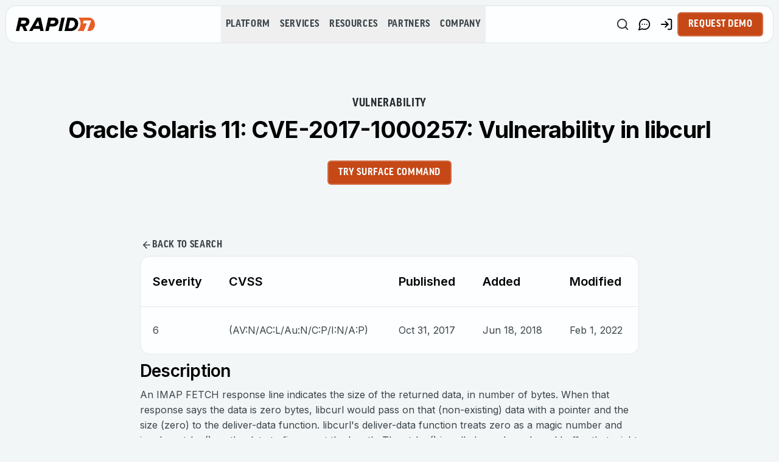

--- FILE ---
content_type: text/html; charset=utf-8
request_url: https://www.rapid7.com/db/vulnerabilities/oracle-solaris-cve-2017-1000257/
body_size: 40414
content:
<!DOCTYPE html><html lang="en"><head><meta charSet="utf-8"/><meta name="viewport" content="width=device-width, initial-scale=1"/><link rel="preload" as="image" href="/_next/static/media/rapid7-logo.cd245920.svg"/><link rel="preload" as="image" href="/icons/footer/icon-linkedin.svg"/><link rel="preload" as="image" href="/icons/footer/icon-twitter.svg"/><link rel="preload" as="image" href="/icons/footer/icon-facebook.svg"/><link rel="preload" as="image" href="/icons/footer/icon-instagram.svg"/><link rel="preload" as="image" href="/icons/footer/icon-bluesky.svg"/><link rel="stylesheet" href="/_next/static/css/7b9504ba506ac4ed.css" data-precedence="next"/><link rel="stylesheet" href="/_next/static/css/841f9a59f3a8062c.css" data-precedence="next"/><link rel="stylesheet" href="/_next/static/css/6f7ecbbaea98268c.css" data-precedence="next"/><link rel="preload" as="script" fetchPriority="low" href="/_next/static/chunks/webpack-8eb5f2069a113526.js"/><script src="/_next/static/chunks/4bd1b696-100b9d70ed4e49c1.js" async=""></script><script src="/_next/static/chunks/1255-0f44b1dfcf4aa117.js" async=""></script><script src="/_next/static/chunks/main-app-18a51583cbb6ec1f.js" async=""></script><script src="/_next/static/chunks/339-6419e78f707420a5.js" async=""></script><script src="/_next/static/chunks/6784-550c190c8517518d.js" async=""></script><script src="/_next/static/chunks/app/%5Blocale%5D/layout-63546cc1b6c4901c.js" async=""></script><script src="/_next/static/chunks/79d656d9-dd3ddda556477a4a.js" async=""></script><script src="/_next/static/chunks/8396-63f97d200c7d7978.js" async=""></script><script src="/_next/static/chunks/8087-e0b0658b9f6d7ebc.js" async=""></script><script src="/_next/static/chunks/1148-08bcbdf4cf6f80b5.js" async=""></script><script src="/_next/static/chunks/7072-e7e1327c61440366.js" async=""></script><script src="/_next/static/chunks/8921-638216ab89e6b860.js" async=""></script><script src="/_next/static/chunks/app/%5Blocale%5D/db/vulnerabilities/%5B...slug%5D/page-81883ab63b515bed.js" async=""></script><script src="/_next/static/chunks/bd904a5c-9d5024fe9cbc8e83.js" async=""></script><script src="/_next/static/chunks/b536a0f1-87b0cc7e559c0a79.js" async=""></script><script src="/_next/static/chunks/7ce798d6-42f23649e6ddf9e2.js" async=""></script><script src="/_next/static/chunks/9937-07c00f9428f87c1d.js" async=""></script><script src="/_next/static/chunks/5983-d138daaae1b4aa5b.js" async=""></script><script src="/_next/static/chunks/8793-1813c177e7c5569d.js" async=""></script><script src="/_next/static/chunks/app/%5Blocale%5D/page-3cd6e73b1319aab9.js" async=""></script><script src="/_next/static/chunks/app/%5Blocale%5D/not-found-1e45906e311d9166.js" async=""></script><link rel="preload" href="https://www.googletagmanager.com/gtm.js?id=GTM-WBTPTVC" as="script"/><link rel="preload" href="https://information.rapid7.com/js/forms2/js/forms2.min.js" as="script"/><meta name="next-size-adjust" content=""/><link rel="preconnect" href="https://use.typekit.net" crossorigin="anonymous"/><link rel="preconnect" href="https://p.typekit.net" crossorigin="anonymous"/><link rel="preload" as="style" href="https://use.typekit.net/vhy4sic.css" crossorigin="anonymous"/><link rel="preconnect" href="https://dev.visualwebsiteoptimizer.com"/><title>Rapid7 Vulnerability Database</title><meta name="description" content="Rapid7&#x27;s VulnDB is curated repository of vetted computer software exploits and exploitable vulnerabilities."/><meta name="application-name" content="Rapid7"/><link rel="author" href="https://www.rapid7.com"/><meta name="author" content="Rapid7"/><meta name="generator" content="Next.js"/><meta name="keywords" content="cybersecurity company,managed detection and response,exposure management,managed security solutions,vulnerability management,exposure assessment platform"/><meta name="publisher" content="Rapid7"/><meta name="robots" content="index, follow"/><meta name="category" content="Technology"/><meta name="classification" content="Cybersecurity"/><link rel="canonical" href="https://www.rapid7.com/db/vulnerabilities/oracle-solaris-cve-2017-1000257/"/><link rel="alternate" type="application/rss+xml" title="RSS Feed" href="https://www.rapid7.com/rss.xml"/><meta property="og:title" content="Rapid7"/><meta property="og:description" content="Rapid7&#x27;s VulnDB is curated repository of vetted computer software exploits and exploitable vulnerabilities."/><meta property="og:url" content="https://www.rapid7.com/db/vulnerabilities/oracle-solaris-cve-2017-1000257/"/><meta property="og:site_name" content="Rapid7"/><meta property="og:locale" content="en_US"/><meta property="og:image" content="https://www.rapid7.com/rapid7-social-card.jpg"/><meta property="og:type" content="website"/><meta name="twitter:card" content="summary_large_image"/><meta name="twitter:site" content="@rapid7"/><meta name="twitter:creator" content="@rapid7"/><meta name="twitter:title" content="Rapid7"/><meta name="twitter:description" content="Default description for Twitter sharing."/><meta name="twitter:image" content="https://www.rapid7.com/rapid7-social-card.jpg"/><link rel="alternate" hreflang="en" href="https://www.rapid7.com/db/vulnerabilities/oracle-solaris-cve-2017-1000257/"/><link rel="stylesheet" href="https://use.typekit.net/vhy4sic.css" crossorigin="anonymous"/><script type="text/javascript" id="vwoCode">window._vwo_code||(function(){var account_id=1104608,version=2.1,settings_tolerance=2000,hide_element='body',hide_element_style='opacity:0 !important;filter:alpha(opacity=0) !important;background:none !important',f=false,w=window,d=document,v=d.querySelector('#vwoCode'),cK='_vwo_'+account_id+'_settings',cc={};try{var c=JSON.parse(localStorage.getItem('_vwo_'+account_id+'_config'));cc=c&&typeof c==='object'?c:{}}catch(e){}var stT=cc.stT==='session'?w.sessionStorage:w.localStorage;code={nonce:v&&v.nonce,use_existing_jquery:function(){return typeof use_existing_jquery!=='undefined'?use_existing_jquery:undefined},library_tolerance:function(){return typeof library_tolerance!=='undefined'?library_tolerance:undefined},settings_tolerance:function(){return cc.sT||settings_tolerance},hide_element_style:function(){return'{'+(cc.hES||hide_element_style)+'}'},hide_element:function(){if(performance.getEntriesByName('first-contentful-paint')[0]){return''}return typeof cc.hE==='string'?cc.hE:hide_element},getVersion:function(){return version},finish:function(e){if(!f){f=true;var t=d.getElementById('_vis_opt_path_hides');if(t)t.parentNode.removeChild(t);if(e)(new Image).src='https://dev.visualwebsiteoptimizer.com/ee.gif?a='+account_id+e}},finished:function(){return f},addScript:function(e){var t=d.createElement('script');t.type='text/javascript';if(e.src){t.src=e.src}else{t.text=e.text}v&&t.setAttribute('nonce',v.nonce);d.getElementsByTagName('head')[0].appendChild(t)},load:function(e,t){var n=this.getSettings(),i=d.createElement('script'),r=this;t=t||{};if(n){i.textContent=n;d.getElementsByTagName('head')[0].appendChild(i);if(!w.VWO||VWO.caE){stT.removeItem(cK);r.load(e)}}else{var o=new XMLHttpRequest;o.open('GET',e,true);o.withCredentials=!t.dSC;o.responseType=t.responseType||'text';o.onload=function(){if(t.onloadCb){return t.onloadCb(o,e)}if(o.status===200||o.status===304){w._vwo_code.addScript({text:o.responseText})}else{w._vwo_code.finish('&e=loading_failure:'+e)}};o.onerror=function(){if(t.onerrorCb){return t.onerrorCb(e)}w._vwo_code.finish('&e=loading_failure:'+e)};o.send()}},getSettings:function(){try{var e=stT.getItem(cK);if(!e){return}e=JSON.parse(e);if(Date.now()>e.e){stT.removeItem(cK);return}return e.s}catch(e){return}},init:function(){if(d.URL.indexOf('__vwo_disable__')>-1)return;var e=this.settings_tolerance();w._vwo_settings_timer=setTimeout(function(){w._vwo_code.finish();stT.removeItem(cK)},e);var t;if(this.hide_element()!=='body'){t=d.createElement('style');var n=this.hide_element(),i=n?n+this.hide_element_style():'',r=d.getElementsByTagName('head')[0];t.setAttribute('id','_vis_opt_path_hides');v&&t.setAttribute('nonce',v.nonce);t.setAttribute('type','text/css');if(t.styleSheet)t.styleSheet.cssText=i;else t.appendChild(d.createTextNode(i));r.appendChild(t)}else{t=d.getElementsByTagName('head')[0];var i=d.createElement('div');i.style.cssText='z-index:2147483647!important;position:fixed!important;left:0!important;top:0!important;width:100%!important;height:100%!important;background:white!important;';i.setAttribute('id','_vis_opt_path_hides');i.classList.add('_vis_hide_layer');t.parentNode.insertBefore(i,t.nextSibling)}var o=window._vis_opt_url||d.URL,s='https://dev.visualwebsiteoptimizer.com/j.php?a='+account_id+'&u='+encodeURIComponent(o)+'&vn='+version;if(w.location.search.indexOf('_vwo_xhr')!==-1){this.addScript({src:s})}else{this.load(s+'&x=true')}}};w._vwo_code=code;code.init()})();(function(){var i=window;function t(){if(i._vwo_code){var e=t.hidingStyle=document.getElementById('_vis_opt_path_hides')||t.hidingStyle;if(!i._vwo_code.finished()&&!_vwo_code.libExecuted&&(!i.VWO||!VWO.dNR)){if(!document.getElementById('_vis_opt_path_hides')){document.getElementsByTagName('head')[0].appendChild(e)}requestAnimationFrame(t)}}}t()});</script><script src="/_next/static/chunks/polyfills-42372ed130431b0a.js" noModule=""></script></head><body class="__className_b9c7ce antialiased"><div hidden=""><!--$--><!--/$--></div><script>!function(){try{var d=document.documentElement,c=d.classList;c.remove('light','dark');var e=localStorage.getItem('theme');if(e){c.add(e|| '')}else{c.add('light');}if(e==='light'||e==='dark'||!e)d.style.colorScheme=e||'light'}catch(t){}}();</script><script>(self.__next_s=self.__next_s||[]).push([0,{"type":"application/ld+json","children":"{\"@context\":\"https://schema.org\",\"@graph\":[{\"@type\":\"Dataset\",\"@id\":\"https://rapid7.com/db/vulnerabilities/oracle-solaris-cve-2017-1000257/#dataset\",\"url\":\"https://rapid7.com/db/vulnerabilities/oracle-solaris-cve-2017-1000257/\",\"name\":\"Oracle Solaris 11: CVE-2017-1000257: Vulnerability in libcurl\",\"identifier\":\"CVE-2017-1000257\",\"description\":\"An IMAP FETCH response line indicates the size of the returned data, in number of bytes. When that response says the data is zero bytes, libcurl would pass on that (non-existing) data with a pointer and the size (zero) to the deliver-data function. libcurl's deliver-data function treats zero as a magic number and invokes strlen() on the data to figure out the length. The strlen() is called on a heap based buffer that might not be zero terminated so libcurl might read beyond the end of it into whatever memory lies after (or just crash) and then deliver that to the application as if it was actually downloaded.\",\"datePublished\":\"2017-10-31T00:00:00.000Z\",\"creator\":{\"@type\":\"Organization\",\"name\":\"Red Hat\"},\"keywords\":\"CVE, Oracle Solaris 11, 2017, 1000257, Vulnerability in libcurl, oracle-solaris-11-3-upgrade-web-curl-7-59-0-0-175-3-33-0-3-0, Severity 6\",\"measurementTechnique\":[\"CVSSv2: AV:N/AC:L/Au:N/C:P/I:N/A:P\"],\"isPartOf\":{\"@id\":\"https://rapid7.com/#website\"},\"mainEntityOfPage\":\"https://rapid7.com/db/vulnerabilities/oracle-solaris-cve-2017-1000257/\",\"inLanguage\":\"en-US\"}]}","id":"ld-db-vulnerability-item"}])</script><div class="flex h-full flex-1 flex-col"><div class="fixed top-0 z-30 w-full flex-col transition-transform duration-300 ease-out translate-y-0"><header class="mx-auto w-full max-w-[1440px] px-[10px] pt-[10px] lg:block hidden" data-testid="main-desktop-header-navigation"><div class="relative h-[60px] w-full bg-white flex items-center justify-between gap-[5px] px-4 xl:gap-[30px] ring-1 ring-gray-platinum" style="border-radius:16px"><a class="flex h-full flex-shrink-0 items-center justify-center hover:opacity-80" data-gtm-location="menu" data-gtm-cta="rapid7-logo" target="_self" rel="noopener" href="/"><img alt="Rapid7" draggable="false" width="130" height="22" decoding="async" data-nimg="1" style="color:transparent" src="/_next/static/media/rapid7-logo.cd245920.svg"/></a><nav aria-label="Main" data-orientation="horizontal" dir="ltr" class="flex h-full flex-1 items-center justify-center"><div class="relative flex"><div style="position:relative"><ul data-orientation="horizontal" class="m-0 flex h-[60px] w-fit items-center justify-center" dir="ltr"><li data-testid="header-menu-item-Platform" class="flex h-full items-center justify-center"><button id="radix-_R_19imqnpfiv5ucivb_-trigger-Platform" data-state="closed" aria-expanded="false" aria-controls="radix-_R_19imqnpfiv5ucivb_-content-Platform" class="font-medium text-gray-charcoal hover:font-bold hover:text-black-rich font-goodProNarrow text-base uppercase leading-[19.2px] tracking-[0.64px] h-full px-2 py-[10px] no-underline 2xl:px-4 flex items-center justify-center whitespace-nowrap" data-gtm-location="menu" data-gtm-cta="platform" data-radix-collection-item=""><span>Platform</span></button></li><li data-testid="header-menu-item-Services" class="flex h-full items-center justify-center"><button id="radix-_R_19imqnpfiv5ucivb_-trigger-Services" data-state="closed" aria-expanded="false" aria-controls="radix-_R_19imqnpfiv5ucivb_-content-Services" class="font-medium text-gray-charcoal hover:font-bold hover:text-black-rich font-goodProNarrow text-base uppercase leading-[19.2px] tracking-[0.64px] h-full px-2 py-[10px] no-underline 2xl:px-4 flex items-center justify-center whitespace-nowrap" data-gtm-location="menu" data-gtm-cta="services" data-radix-collection-item=""><span>Services</span></button></li><li data-testid="header-menu-item-Resources" class="flex h-full items-center justify-center"><button id="radix-_R_19imqnpfiv5ucivb_-trigger-Resources" data-state="closed" aria-expanded="false" aria-controls="radix-_R_19imqnpfiv5ucivb_-content-Resources" class="font-medium text-gray-charcoal hover:font-bold hover:text-black-rich font-goodProNarrow text-base uppercase leading-[19.2px] tracking-[0.64px] h-full px-2 py-[10px] no-underline 2xl:px-4 flex items-center justify-center whitespace-nowrap" data-gtm-location="menu" data-gtm-cta="resources" data-radix-collection-item=""><span>Resources</span></button></li><li data-testid="header-menu-item-Partners" class="flex h-full items-center justify-center"><button id="radix-_R_19imqnpfiv5ucivb_-trigger-Partners" data-state="closed" aria-expanded="false" aria-controls="radix-_R_19imqnpfiv5ucivb_-content-Partners" class="font-medium text-gray-charcoal hover:font-bold hover:text-black-rich font-goodProNarrow text-base uppercase leading-[19.2px] tracking-[0.64px] h-full px-2 py-[10px] no-underline 2xl:px-4 flex items-center justify-center whitespace-nowrap" data-gtm-location="menu" data-gtm-cta="partners" data-radix-collection-item=""><span>Partners</span></button></li><li data-testid="header-menu-item-Company" class="flex h-full items-center justify-center"><button id="radix-_R_19imqnpfiv5ucivb_-trigger-Company" data-state="closed" aria-expanded="false" aria-controls="radix-_R_19imqnpfiv5ucivb_-content-Company" class="font-medium text-gray-charcoal hover:font-bold hover:text-black-rich font-goodProNarrow text-base uppercase leading-[19.2px] tracking-[0.64px] h-full px-2 py-[10px] no-underline 2xl:px-4 flex items-center justify-center whitespace-nowrap" data-gtm-location="menu" data-gtm-cta="company" data-radix-collection-item=""><span>Company</span></button></li><li class="absolute list-none bg-black-rich transition-all duration-500 ease-in-out" style="left:0;bottom:0;width:0;height:0"></li></ul></div></div></nav><nav class="flex items-center gap-[4px] xl:gap-[6px]"><button data-component="button" data-gtm-attribute="functional" class="inline-flex items-center justify-center whitespace-nowrap rounded-md text-sm font-medium transition duration-500 ease-out border-[1.5px] disabled:cursor-not-allowed disabled:opacity-50 focus-visible:outline-none focus-visible:ring-2 focus-visible:ring-gray-cadet bg-transparent border-gray-cadet text-gray-slate hover:border-gray-charcoal hover:text-black-rich focus-visible:border-gray-slate focus-visible:bg-gray-transparent-medium focus-visible:text-black-rich py-2 h-9 border-none !py-[4px] px-[7px] hover:bg-white-flash" data-testid="header-navigation-search-button" type="button" aria-label="Search" aria-haspopup="dialog" aria-expanded="false" aria-controls="radix-_R_bpimqnpfiv5ucivb_" data-state="closed"><svg xmlns="http://www.w3.org/2000/svg" width="24" height="24" viewBox="0 0 24 24" fill="none" stroke="currentColor" stroke-width="2" stroke-linecap="round" stroke-linejoin="round" class="lucide lucide-search h-[22px] w-[22px]"><circle cx="11" cy="11" r="8"></circle><path d="m21 21-4.3-4.3"></path></svg></button><span style="position:absolute;border:0;width:1px;height:1px;padding:0;margin:-1px;overflow:hidden;clip:rect(0, 0, 0, 0);white-space:nowrap;word-wrap:normal"><h2 id="radix-_R_bpimqnpfiv5ucivbH1_"></h2></span><a class="rounded-md p-[7px] hover:bg-white-flash focus-visible:ring-gray-cadet" data-testid="header-navigation-contact-button" aria-label="Link to contact page" data-gtm-location="menu" data-gtm-cta="contact-us" target="_self" rel="noopener" href="/contact/"><svg xmlns="http://www.w3.org/2000/svg" width="24" height="24" viewBox="0 0 24 24" fill="none" stroke="currentColor" stroke-width="2" stroke-linecap="round" stroke-linejoin="round" class="lucide lucide-message-circle-more h-[22px] w-[22px]" aria-hidden="true" focusable="false"><path d="M7.9 20A9 9 0 1 0 4 16.1L2 22Z"></path><path d="M8 12h.01"></path><path d="M12 12h.01"></path><path d="M16 12h.01"></path></svg></a><a target="_blank" rel="noopener noreferrer" class="rounded-md p-[7px] hover:bg-white-flash focus-visible:ring-gray-cadet" data-testid="header-navigation-login-button" aria-label="Customer Sign-in" data-gtm-location="menu" data-gtm-cta="customer-sign-in" href="https://insight.rapid7.com/saml/SSO"><svg xmlns="http://www.w3.org/2000/svg" width="24" height="24" viewBox="0 0 24 24" fill="none" stroke="currentColor" stroke-width="2" stroke-linecap="round" stroke-linejoin="round" class="lucide lucide-log-in h-[22px] w-[22px]" aria-hidden="true" focusable="false"><path d="M15 3h4a2 2 0 0 1 2 2v14a2 2 0 0 1-2 2h-4"></path><polyline points="10 17 15 12 10 7"></polyline><line x1="15" x2="3" y1="12" y2="12"></line></svg></a><a class="inline-flex items-center justify-center whitespace-nowrap rounded-md text-sm font-medium transition duration-500 ease-out border-solid border-[1.5px] disabled:cursor-not-allowed disabled:opacity-50 text-white focus-visible:outline-none focus-visible:ring-2 focus-visible:ring-gray-cadet border-white/20 bg-primary !text-white&quot;, hover:!text-white hover:bg-[#B33400] focus-visible:border-[1.5px] focus-visible:border-primary-sinopia focus-visible:bg-[#B33400] h-10 cta px-4 py-2 uppercase no-underline px-4 py-2 no-underline" data-component="button" data-gtm-attribute="functional" data-testid="header-cta-request-demo_cta_button_0" data-gtm-location="menu" data-gtm-cta="request-demo" target="_self" rel="noopener" href="/request-demo/">Request Demo</a></nav></div></header></div><div class="flex flex-1 flex-col" style="opacity:1"><main class="flex h-full flex-1 flex-col"><section class="flex flex-col items-center px-5 py-[50px] sm:py-20 gap-[30px] md:gap-[50px] mx-auto w-full max-w-7xl db"><div><div class="pb-[30px] pt-0 text-center md:pt-[58px]" data-testid="vb-db-item-page-hero"><div class="space-y-3"><p class="eyebrow uppercase sm:w-full text-gray-slate mt-[22px] text-left lg:text-center">vulnerability</p><h1 class="font-inter w-full text-left lg:text-center text-black-rich text-[34px] md:text-[38px] font-bold leading-[2.6125rem] tracking-[-0.0475rem]">Oracle Solaris 11: CVE-2017-1000257: Vulnerability in libcurl</h1></div></div><div class="flex text-left lg:justify-center"><a class="inline-flex items-center justify-center whitespace-nowrap rounded-md text-sm font-medium transition duration-500 ease-out border-solid border-[1.5px] disabled:cursor-not-allowed disabled:opacity-50 text-white focus-visible:outline-none focus-visible:ring-2 focus-visible:ring-gray-cadet border-white/20 bg-primary !text-white&quot;, hover:!text-white hover:bg-[#B33400] focus-visible:border-[1.5px] focus-visible:border-primary-sinopia focus-visible:bg-[#B33400] h-10 cta px-4 py-2 uppercase no-underline px-4 py-2 no-underline" data-component="button" data-gtm-attribute="functional" data-testid="db-hero-section_cta_button_0" data-gtm-location="VBD-hero" data-gtm-cta="try-surface-command" target="_self" rel="noopener" href="/products/command/attack-surface-management-asm/">Try Surface Command</a></div></div></section><section class="flex flex-col items-center px-5 py-[50px] sm:py-20 gap-[30px] md:gap-[50px] mx-auto w-full max-w-[860px] !gap-5 !pb-0 !pt-0" data-testid="vb-db-item-page-content"><div class="group flex w-fit self-start"><a data-testid="db-back-button_cta_default_link_0" class="mt-0 inline-flex items-center border-[1.5px] border-transparent cta gap-2 rounded-md pb-2 pt-2 text-gray-charcoal transition-all duration-500 ease-in-out leading-inherit uppercase no-underline group-hover:border-solid group-hover:border-gray-silver-sand group-hover:!pr-4 group-hover:!pl-4 group-hover:text-black-rich group-hover:hover:border-solid group-hover:hover:border-gray-pastel group-hover:hover:!pr-4 group-hover:hover:!pl-4 group-hover:hover:text-black-rich group-focus-visible:outline-none group-focus-visible:outline-offset-[0] group-focus-visible:border-solid group-focus-visible:!pr-4 group-focus-visible:border-[1.5px] group-focus-visible:border-gray-pastel focus-visible:outline-none focus-visible:outline-offset-0 focus-visible:border-[1.5px] focus-visible:border-solid focus-visible:border-gray-pastel focus-visible:!pl-4 focus-visible:!pr-4 group-focus-within:border-[1.5px] group-focus-within:border-solid group-focus-within:border-gray-pastel group-focus-within:!pl-4 group-focus-within:!pr-4 pl-0 hover:pl-4" data-gtm-location="content" data-gtm-cta="back-to-search" target="_self" rel="noopener" href="/db/"><span class="flex items-center gap-x-[8px] leading-[normal]"><svg xmlns="http://www.w3.org/2000/svg" width="18" height="18" viewBox="0 0 24 24" fill="none" stroke="currentColor" stroke-width="2" stroke-linecap="round" stroke-linejoin="round" class="lucide lucide-arrow-left" aria-hidden="true" focusable="false"><path d="m12 19-7-7 7-7"></path><path d="M19 12H5"></path></svg>Back to search</span></a></div><div class="flex flex-col gap-[20px] [width:inherit]"><div class="overflow-x-auto rounded-[16px] border bg-white"><table class="hidden w-full lg:inline-table"><thead><tr><th class="px-5 py-[26px] text-left text-[20px] font-semibold">Severity</th><th class="px-5 py-[26px] text-left text-[20px] font-semibold">CVSS</th><th class="px-5 py-[26px] text-left text-[20px] font-semibold">Published</th><th class="px-5 py-[26px] text-left text-[20px] font-semibold">Added</th><th class="px-5 py-[26px] text-left text-[20px] font-semibold">Modified</th></tr></thead><tbody><tr class="border-t"><td class="px-5 py-[26px] text-[16px] font-normal leading-[160%] text-gray-charcoal">6</td><td class="px-5 py-[26px] text-[16px] font-normal leading-[160%] text-gray-charcoal">(AV:N/AC:L/Au:N/C:P/I:N/A:P)</td><td class="px-5 py-[26px] text-[16px] font-normal leading-[160%] text-gray-charcoal">Oct 31, 2017</td><td class="px-5 py-[26px] text-[16px] font-normal leading-[160%] text-gray-charcoal">Jun 18, 2018</td><td class="px-5 py-[26px] text-[16px] font-normal leading-[160%] text-gray-charcoal">Feb 1, 2022</td></tr></tbody></table><div class="block rounded-lg bg-gray-50 px-6 py-6 lg:hidden"><div class="border-b py-3 last:border-b-0"><div class="text-[20px] font-semibold leading-[normal] text-black-rich">Severity</div><div class="mt-1 text-[16px] text-gray-charcoal">6</div></div><div class="border-b py-3 last:border-b-0"><div class="text-[20px] font-semibold leading-[normal] text-black-rich">CVSS</div><div class="mt-1 text-[16px] text-gray-charcoal">(AV:N/AC:L/Au:N/C:P/I:N/A:P)</div></div><div class="border-b py-3 last:border-b-0"><div class="text-[20px] font-semibold leading-[normal] text-black-rich">Published</div><div class="mt-1 text-[16px] text-gray-charcoal">Oct 31, 2017</div></div><div class="border-b py-3 last:border-b-0"><div class="text-[20px] font-semibold leading-[normal] text-black-rich">Added</div><div class="mt-1 text-[16px] text-gray-charcoal">Jun 18, 2018</div></div><div class="border-b py-3 last:border-b-0"><div class="text-[20px] font-semibold leading-[normal] text-black-rich">Modified</div><div class="mt-1 text-[16px] text-gray-charcoal">Feb 1, 2022</div></div></div></div><div class="mt-[12px] space-y-[12px]"><h2 class="text-[28px] font-semibold leading-[110%]">Description</h2><div class="w-full max-w-full overflow-x-auto text-gray-charcoal">    <p>An IMAP FETCH response line indicates the size of the returned data, in number of bytes. When that response says the data is zero bytes, libcurl would pass on that (non-existing) data with a pointer and the size (zero) to the deliver-data function. libcurl&#x27;s deliver-data function treats zero as a magic number and invokes strlen() on the data to figure out the length. The strlen() is called on a heap based buffer that might not be zero terminated so libcurl might read beyond the end of it into whatever memory lies after (or just crash) and then deliver that to the application as if it was actually downloaded.</p></div></div><div class="mt-[12px] space-y-[12px]"><h2 class="text-[28px] font-semibold leading-[110%]">Solution</h2><div class="space-x-4"><span class="inline-block rounded-md bg-muted text-gray-charcoal">oracle-solaris-11-3-upgrade-web-curl-7-59-0-0-175-3-33-0-3-0</span></div></div><div class="mt-[12px] space-y-[12px]"><h2 class="text-[28px] font-semibold leading-[110%]">References</h2><ul class="m-0 inline-block space-y-2 md:ml-6"><li class="list-none text-sm text-gray-charcoal md:list-disc"><a class="flex items-center gap-1 max-w-full break-words text-gray-charcoal underline underline-offset-auto hover:text-black-rich hover:decoration-primary-sinopia focus:text-black-rich focus:outline-dashed focus:outline-[2px] focus:outline-offset-2 focus:outline-primary-sinopia visited:text-primary-sinopia" target="_blank" rel="noopener noreferrer" href="http://www.securityfocus.com/bid/101519"><span class="break-all">BID-101519</span><svg xmlns="http://www.w3.org/2000/svg" width="24" height="24" viewBox="0 0 24 24" fill="none" stroke="currentColor" stroke-width="2" stroke-linecap="round" stroke-linejoin="round" class="lucide lucide-external-link hidden h-4 w-4 flex-shrink-0 md:block" aria-hidden="true"><path d="M15 3h6v6"></path><path d="M10 14 21 3"></path><path d="M18 13v6a2 2 0 0 1-2 2H5a2 2 0 0 1-2-2V8a2 2 0 0 1 2-2h6"></path></svg></a></li><li class="list-none text-sm text-gray-charcoal md:list-disc"><a class="flex items-center gap-1 max-w-full break-words text-gray-charcoal underline underline-offset-auto hover:text-black-rich hover:decoration-primary-sinopia focus:text-black-rich focus:outline-dashed focus:outline-[2px] focus:outline-offset-2 focus:outline-primary-sinopia visited:text-primary-sinopia" target="_blank" rel="noopener noreferrer" href="https://www.cve.org/CVERecord?id=CVE-2017-100025"><span class="break-all">CVE-2017-100025</span><svg xmlns="http://www.w3.org/2000/svg" width="24" height="24" viewBox="0 0 24 24" fill="none" stroke="currentColor" stroke-width="2" stroke-linecap="round" stroke-linejoin="round" class="lucide lucide-external-link hidden h-4 w-4 flex-shrink-0 md:block" aria-hidden="true"><path d="M15 3h6v6"></path><path d="M10 14 21 3"></path><path d="M18 13v6a2 2 0 0 1-2 2H5a2 2 0 0 1-2-2V8a2 2 0 0 1 2-2h6"></path></svg></a></li><li class="list-none text-sm text-gray-charcoal md:list-disc"><a class="flex items-center gap-1 max-w-full break-words text-gray-charcoal underline underline-offset-auto hover:text-black-rich hover:decoration-primary-sinopia focus:text-black-rich focus:outline-dashed focus:outline-[2px] focus:outline-offset-2 focus:outline-primary-sinopia visited:text-primary-sinopia" target="_blank" rel="noopener noreferrer" href="https://attackerkb.com/topics/CVE-2017-100025"><span class="break-all">https://attackerkb.com/topics/CVE-2017-100025</span><svg xmlns="http://www.w3.org/2000/svg" width="24" height="24" viewBox="0 0 24 24" fill="none" stroke="currentColor" stroke-width="2" stroke-linecap="round" stroke-linejoin="round" class="lucide lucide-external-link hidden h-4 w-4 flex-shrink-0 md:block" aria-hidden="true"><path d="M15 3h6v6"></path><path d="M10 14 21 3"></path><path d="M18 13v6a2 2 0 0 1-2 2H5a2 2 0 0 1-2-2V8a2 2 0 0 1 2-2h6"></path></svg></a></li><li class="list-none text-sm text-gray-charcoal md:list-disc"><a class="flex items-center gap-1 max-w-full break-words text-gray-charcoal underline underline-offset-auto hover:text-black-rich hover:decoration-primary-sinopia focus:text-black-rich focus:outline-dashed focus:outline-[2px] focus:outline-offset-2 focus:outline-primary-sinopia visited:text-primary-sinopia" target="_self" rel="noopener" href="#"><span class="break-all">DEBIAN-DSA-4007</span><svg xmlns="http://www.w3.org/2000/svg" width="24" height="24" viewBox="0 0 24 24" fill="none" stroke="currentColor" stroke-width="2" stroke-linecap="round" stroke-linejoin="round" class="lucide lucide-external-link hidden h-4 w-4 flex-shrink-0 md:block" aria-hidden="true"><path d="M15 3h6v6"></path><path d="M10 14 21 3"></path><path d="M18 13v6a2 2 0 0 1-2 2H5a2 2 0 0 1-2-2V8a2 2 0 0 1 2-2h6"></path></svg></a></li><li class="list-none text-sm text-gray-charcoal md:list-disc"><a class="flex items-center gap-1 max-w-full break-words text-gray-charcoal underline underline-offset-auto hover:text-black-rich hover:decoration-primary-sinopia focus:text-black-rich focus:outline-dashed focus:outline-[2px] focus:outline-offset-2 focus:outline-primary-sinopia visited:text-primary-sinopia" target="_self" rel="noopener" href="#"><span class="break-all">REDHAT-RHSA-2017:3263</span><svg xmlns="http://www.w3.org/2000/svg" width="24" height="24" viewBox="0 0 24 24" fill="none" stroke="currentColor" stroke-width="2" stroke-linecap="round" stroke-linejoin="round" class="lucide lucide-external-link hidden h-4 w-4 flex-shrink-0 md:block" aria-hidden="true"><path d="M15 3h6v6"></path><path d="M10 14 21 3"></path><path d="M18 13v6a2 2 0 0 1-2 2H5a2 2 0 0 1-2-2V8a2 2 0 0 1 2-2h6"></path></svg></a></li><li class="list-none text-sm text-gray-charcoal md:list-disc"><a class="flex items-center gap-1 max-w-full break-words text-gray-charcoal underline underline-offset-auto hover:text-black-rich hover:decoration-primary-sinopia focus:text-black-rich focus:outline-dashed focus:outline-[2px] focus:outline-offset-2 focus:outline-primary-sinopia visited:text-primary-sinopia" target="_self" rel="noopener" href="#"><span class="break-all">REDHAT-RHSA-2018:2486</span><svg xmlns="http://www.w3.org/2000/svg" width="24" height="24" viewBox="0 0 24 24" fill="none" stroke="currentColor" stroke-width="2" stroke-linecap="round" stroke-linejoin="round" class="lucide lucide-external-link hidden h-4 w-4 flex-shrink-0 md:block" aria-hidden="true"><path d="M15 3h6v6"></path><path d="M10 14 21 3"></path><path d="M18 13v6a2 2 0 0 1-2 2H5a2 2 0 0 1-2-2V8a2 2 0 0 1 2-2h6"></path></svg></a></li><li class="list-none text-sm text-gray-charcoal md:list-disc"><a class="flex items-center gap-1 max-w-full break-words text-gray-charcoal underline underline-offset-auto hover:text-black-rich hover:decoration-primary-sinopia focus:text-black-rich focus:outline-dashed focus:outline-[2px] focus:outline-offset-2 focus:outline-primary-sinopia visited:text-primary-sinopia" target="_self" rel="noopener" href="#"><span class="break-all">REDHAT-RHSA-2018:3558</span><svg xmlns="http://www.w3.org/2000/svg" width="24" height="24" viewBox="0 0 24 24" fill="none" stroke="currentColor" stroke-width="2" stroke-linecap="round" stroke-linejoin="round" class="lucide lucide-external-link hidden h-4 w-4 flex-shrink-0 md:block" aria-hidden="true"><path d="M15 3h6v6"></path><path d="M10 14 21 3"></path><path d="M18 13v6a2 2 0 0 1-2 2H5a2 2 0 0 1-2-2V8a2 2 0 0 1 2-2h6"></path></svg></a></li><li class="list-none text-sm text-gray-charcoal md:list-disc"><a class="flex items-center gap-1 max-w-full break-words text-gray-charcoal underline underline-offset-auto hover:text-black-rich hover:decoration-primary-sinopia focus:text-black-rich focus:outline-dashed focus:outline-[2px] focus:outline-offset-2 focus:outline-primary-sinopia visited:text-primary-sinopia" target="_blank" rel="noopener noreferrer" href="https://support.oracle.com/epmos/faces/DocumentDisplay?id=1448883.1&amp;displayIndex=1"><span class="break-all">URL-https://support.oracle.com/epmos/faces/DocumentDisplay?id=1448883.1&amp;displayIndex=1</span><svg xmlns="http://www.w3.org/2000/svg" width="24" height="24" viewBox="0 0 24 24" fill="none" stroke="currentColor" stroke-width="2" stroke-linecap="round" stroke-linejoin="round" class="lucide lucide-external-link hidden h-4 w-4 flex-shrink-0 md:block" aria-hidden="true"><path d="M15 3h6v6"></path><path d="M10 14 21 3"></path><path d="M18 13v6a2 2 0 0 1-2 2H5a2 2 0 0 1-2-2V8a2 2 0 0 1 2-2h6"></path></svg></a></li></ul></div></div></section><div class="flex flex-col items-center py-[50px] sm:py-20 gap-[30px] md:gap-[50px] w-full px-0"><section id="" class="flex flex-col items-center px-5 gap-[30px] md:gap-[50px] mx-auto w-full max-w-7xl last:pb-[50px] last:md:pb-[5rem]" data-component="cta-promo-widget" data-component-title="cta-promo-widget-explore-exposure-command"><div data-testid="cta-promo-widget-section" class="w-full"><div class="w-full overflow-hidden rounded-[16px]" style="background-color:#000000"><div class="flex h-full flex-col sm:flex-row"><div class="relative w-full text-white sm:min-w-0 sm:flex-shrink sm:max-w-[320px] md:max-w-[400px]"><div style="background-image:url(/banner-exposure-command-min.webp?quality=1&amp;blur=5&amp;auto=webp);background-size:cover;background-repeat:no-repeat" class="overflow-hidden h-full rounded-lg md:rounded-2xl"><img alt="Title" data-testid="image-media-widget-Image" draggable="false" loading="lazy" width="0" height="0" decoding="async" data-nimg="1" class="rounded-lg md:rounded-2xl h-full w-full object-cover object-left" style="color:transparent;width:100%;object-position:left;object-fit:cover" src="/banner-exposure-command-min.webp?auto=avif"/></div><div class="absolute inset-0 pointer-events-none sm:hidden bg-[linear-gradient(0deg,rgba(0,0,0,1)_0%,rgba(0,0,0,.8)_20%,rgba(0,0,0,0)_50%)]"></div><div class="absolute inset-0 pointer-events-none hidden sm:block bg-[linear-gradient(90deg,rgba(0,0,0,0)_50%,rgba(0,0,0,0.8)_90%,rgba(0,0,0,1)_100%)]"></div></div><div class="flex flex-1 text-white px-[30px] py-[30px] sm:py-[30px] md:py-[40px] lg:py-[60px] pt-0 sm:pl-0 sm:pt-[30px] md:pt-[40px]"><div data-testid="cta-promo-header" class="flex flex-col gap-[30px] text-left"><div class="flex flex-col gap-[12px]"><div class="font-goodProNarrow uppercase text-white text-xs md:text-sm">NEW</div><h3 data-testid="cta-promo-title" class="text-white">Explore Exposure Command</h3><div class="flex flex-col [&amp;_*+h2]:mt-[50px] [&amp;_h2]:mb-[18px] [&amp;_*+h3]:mt-[20px] [&amp;_h3]:mb-[12px] [&amp;_*+h4]:mt-[20px] [&amp;_h4]:mb-[12px] [&amp;_*+h5]:mt-[20px] [&amp;_h5]:mb-[12px] [&amp;_p:not(:last-child)]:mb-[12px] [&amp;_blockquote]:mt-[20px] [&amp;_blockquote]:mb-[20px] [&amp;_blockquote]:pt-[6px] [&amp;_blockquote]:pb-[6px] [&amp;_blockquote]:pl-[18px] [&amp;_blockquote]:text-[32px] [&amp;_blockquote]:border-l-[4px] [&amp;_blockquote]:border-[#D7D5D3] [&amp;_blockquote]:font-medium [&amp;_blockquote]:leading-[120%] [&amp;_pre]:my-[20px] [&amp;_pre&gt;code]:block [&amp;_pre&gt;code]:p-[16px] [&amp;_pre&gt;code]:rounded-[10px] [&amp;_pre&gt;code]:bg-code-block [&amp;_pre&gt;code]:text-code-block [&amp;_pre&gt;code]:overflow-x-auto hover:[&amp;_a]:text-black-rich hover:[&amp;_a]:decoration-primary-sinopia focus:[&amp;_a]:text-black-rich focus:[&amp;_a]:outline-dashed focus:[&amp;_a]:outline-[2px] focus:[&amp;_a]:outline-primary-sinopia visited:[&amp;_a]:text-primary-sinopia [&amp;_p]:text-white [&amp;_a]:text-white [&amp;_blockquote]:text-white text-white" data-testid="cta-promo-description"><p>Confidently identify and prioritize exposures from endpoint to cloud with full attack surface visibility and threat-aware risk context.</p></div></div><div class="flex justify-start"><div data-testid="widget-cta" class="flex items-center gap-[20px]"><div class="group"><a class="inline-flex items-center justify-center whitespace-nowrap rounded-md text-sm font-medium transition duration-500 ease-out border-solid border-[1.5px] disabled:cursor-not-allowed disabled:opacity-50 text-white focus-visible:outline-none focus-visible:ring-2 focus-visible:ring-gray-cadet bg-brand-navy border-transparent !text-white hover:opacity-90 h-10 cta px-4 py-2 uppercase no-underline px-4 py-2 no-underline" data-component="button" data-gtm-attribute="functional" data-testid="cta-promo_cta_button_0" data-gtm-location="content" data-gtm-cta="try-it-today" target="_self" rel="noopener" href="/products/command/exposure-management/">Try it today</a></div></div></div></div></div></div></div></div></section></div></main></div><div role="region" aria-label="Notifications (F8)" tabindex="-1" style="pointer-events:none"><ol tabindex="-1" class="fixed top-0 z-[100] flex max-h-screen w-full flex-col-reverse p-4 sm:bottom-0 sm:right-0 sm:top-auto sm:flex-col md:max-w-[420px]"></ol></div><footer class="z-[10] bg-gradient-to-b from-black-rich to-gray-slate px-[34px] py-[50px] xl:px-0 xl:py-[60px]" data-testid="footer" data-component="footer"><div class="mx-auto max-w-7xl lg:px-5"><div class="grid grid-cols-1 gap-[60px] md:grid-cols-2 md:gap-10 lg:grid-cols-5"><div data-testid="footer-command-platform-block" data-component="footer-contact-block"><div><a class="flex items-center gap-1" data-gtm-location="footer" data-gtm-cta="rapid7-logo" target="_blank" rel="noopener noreferrer" href="https://www.rapid7.com/"><img alt="Rapid7" data-testid="footer-company-logo" loading="lazy" width="130" height="22" decoding="async" data-nimg="1" style="color:transparent" src="https://www.rapid7.com/cdn/assets/blt3da7d9f2fa8a488c/6724caccac1d71e009a67c69/Rapid7_logo.svg"/></a><div></div></div><div><h3 class="mb-3 mt-[30px] font-goodProNarrow text-base font-bold uppercase text-gray-silver-sand">Get Started</h3><div></div></div><div><a class="text-base text-white no-underline hover:underline" target="_self" data-testid="footer-command-platform-item-link-2" data-gtm-location="footer" data-gtm-cta="Command Platform" rel="noopener" href="/platform/">Command Platform</a><div></div></div><div><a class="text-base text-white no-underline hover:underline" target="_self" data-testid="footer-command-platform-item-link-3" data-gtm-location="footer" data-gtm-cta="Exposure Management" rel="noopener" href="/products/command/exposure-management/">Exposure Management</a><div></div></div><div><a class="text-base text-white no-underline hover:underline" target="_self" data-testid="footer-command-platform-item-link-4" data-gtm-location="footer" data-gtm-cta="MDR Services" rel="noopener" href="/services/managed-detection-and-response-mdr/">MDR Services</a><div></div></div><div><h3 class="mb-3 mt-[30px] font-goodProNarrow text-base font-bold uppercase text-gray-silver-sand">Take Action</h3><div></div></div><div><a class="text-base text-white no-underline hover:underline" target="_self" data-testid="footer-command-platform-item-link-6" data-gtm-location="footer" data-gtm-cta="Start a Free Trial" rel="noopener" href="/products/command/attack-surface-management-asm/trial/">Start a Free Trial</a><div></div></div><div><a class="text-base text-white no-underline hover:underline" target="_self" data-testid="footer-command-platform-item-link-7" data-gtm-location="footer" data-gtm-cta="Take a Product Tour" rel="noopener" href="/product-tours/">Take a Product Tour</a><div></div></div><div><a class="text-base text-white no-underline hover:underline" target="_self" data-testid="footer-command-platform-item-link-8" data-gtm-location="footer" data-gtm-cta="Get Breach Support" rel="noopener" href="/services/incident-response/">Get Breach Support</a><div></div></div><div><a class="text-base text-white no-underline hover:underline" target="_self" data-testid="footer-command-platform-item-link-9" data-gtm-location="footer" data-gtm-cta="Contact Sales" rel="noopener" href="/contact/">Contact Sales</a><div></div></div></div><div data-testid="footer-standard-block" data-component="footer-solutions-block" class="flex flex-col gap-3"><div><h3 class="font-goodProNarrow text-base font-bold uppercase text-gray-silver-sand">Company</h3></div><div><ul class="m-0 list-none"><li><a target="_self" class="text-base text-white no-underline hover:underline" data-testid="footer-standard-block-item-link-1" data-gtm-location="footer" data-gtm-cta="About Us" rel="noopener" href="/about/">About Us</a></li></ul></div><div><ul class="m-0 list-none"><li><a target="_self" class="text-base text-white no-underline hover:underline" data-testid="footer-standard-block-item-link-2" data-gtm-location="footer" data-gtm-cta="Leadership" rel="noopener" href="/about/leadership/">Leadership</a></li></ul></div><div><ul class="m-0 list-none"><li><a target="_self" class="text-base text-white no-underline hover:underline" data-testid="footer-standard-block-item-link-3" data-gtm-location="footer" data-gtm-cta="Newsroom" rel="noopener" href="/about/news/">Newsroom</a></li></ul></div><div><ul class="m-0 list-none"><li><a target="_self" class="text-base text-white no-underline hover:underline" data-testid="footer-standard-block-item-link-4" data-gtm-location="footer" data-gtm-cta="Our Customers" rel="noopener" href="/customers/">Our Customers</a></li></ul></div><div><ul class="m-0 list-none"><li><a target="_self" class="text-base text-white no-underline hover:underline" data-testid="footer-standard-block-item-link-5" data-gtm-location="footer" data-gtm-cta="Partner Programs" rel="noopener" href="/partners/">Partner Programs</a></li></ul></div><div><ul class="m-0 list-none"><li><a target="_blank" class="text-base text-white no-underline hover:underline" data-testid="footer-standard-block-item-link-6" data-gtm-location="footer" data-gtm-cta="Investors" rel="noopener noreferrer" href="https://investors.rapid7.com/">Investors</a></li></ul></div><div><ul class="m-0 list-none"><li><a target="_blank" class="text-base text-white no-underline hover:underline" data-testid="footer-standard-block-item-link-7" data-gtm-location="footer" data-gtm-cta="Careers" rel="noopener noreferrer" href="https://careers.rapid7.com/">Careers</a></li></ul></div></div><div data-testid="footer-standard-block" data-component="footer-solutions-block" class="flex flex-col gap-3"><div><h3 class="font-goodProNarrow text-base font-bold uppercase text-gray-silver-sand">Stay Informed</h3></div><div><ul class="m-0 list-none"><li><a target="_blank" class="text-base text-white no-underline hover:underline" data-testid="footer-standard-block-item-link-1" data-gtm-location="footer" data-gtm-cta="Blog" rel="noopener noreferrer" href="https://www.rapid7.com/blog/">Blog</a></li></ul></div><div><ul class="m-0 list-none"><li><a target="_blank" class="text-base text-white no-underline hover:underline" data-testid="footer-standard-block-item-link-2" data-gtm-location="footer" data-gtm-cta="Emergent Threat Response" rel="noopener noreferrer" href="https://www.rapid7.com/blog/tag/emergent-threat-response/">Emergent Threat Response</a></li></ul></div><div><ul class="m-0 list-none"><li><a target="_self" class="text-base text-white no-underline hover:underline" data-testid="footer-standard-block-item-link-3" data-gtm-location="footer" data-gtm-cta="Webinars &amp; Events" rel="noopener" href="/about/events-webcasts/">Webinars &amp; Events</a></li></ul></div><div><ul class="m-0 list-none"><li><a target="_self" class="text-base text-white no-underline hover:underline" data-testid="footer-standard-block-item-link-4" data-gtm-location="footer" data-gtm-cta="Rapid7 Labs Research" rel="noopener" href="/research/">Rapid7 Labs Research</a></li></ul></div><div><ul class="m-0 list-none"><li><a target="_self" class="text-base text-white no-underline hover:underline" data-testid="footer-standard-block-item-link-5" data-gtm-location="footer" data-gtm-cta="Vulnerability Database" rel="noopener" href="/db/">Vulnerability Database</a></li></ul></div><div><ul class="m-0 list-none"><li><a target="_self" class="text-base text-white no-underline hover:underline" data-testid="footer-standard-block-item-link-6" data-gtm-location="footer" data-gtm-cta="Security Fundamentals" rel="noopener" href="/fundamentals/">Security Fundamentals</a></li></ul></div></div><div data-testid="footer-standard-block" data-component="footer-solutions-block" class="flex flex-col gap-3"><div><h3 class="font-goodProNarrow text-base font-bold uppercase text-gray-silver-sand">For Customers</h3></div><div><ul class="m-0 list-none"><li><a target="_blank" class="text-base text-white no-underline hover:underline" data-testid="footer-standard-block-item-link-1" data-gtm-location="footer" data-gtm-cta="Sign In" rel="noopener noreferrer" href="https://insight.rapid7.com/saml/SSO">Sign In</a></li></ul></div><div><ul class="m-0 list-none"><li><a target="_self" class="text-base text-white no-underline hover:underline" data-testid="footer-standard-block-item-link-2" data-gtm-location="footer" data-gtm-cta="Support Portal" rel="noopener" href="/for-customers/">Support Portal</a></li></ul></div><div><ul class="m-0 list-none"><li><a target="_blank" class="text-base text-white no-underline hover:underline" data-testid="footer-standard-block-item-link-3" data-gtm-location="footer" data-gtm-cta="Product Documentation" rel="noopener noreferrer" href="https://docs.rapid7.com/">Product Documentation</a></li></ul></div><div><ul class="m-0 list-none"><li><a target="_blank" class="text-base text-white no-underline hover:underline" data-testid="footer-standard-block-item-link-4" data-gtm-location="footer" data-gtm-cta="Extension Library" rel="noopener noreferrer" href="https://extensions.rapid7.com/">Extension Library</a></li></ul></div><div><ul class="m-0 list-none"><li><a target="_blank" class="text-base text-white no-underline hover:underline" data-testid="footer-standard-block-item-link-5" data-gtm-location="footer" data-gtm-cta="Rapid7 Academy" rel="noopener noreferrer" href="https://academy.rapid7.com/">Rapid7 Academy</a></li></ul></div><div><ul class="m-0 list-none"><li><a target="_blank" class="text-base text-white no-underline hover:underline" data-testid="footer-standard-block-item-link-6" data-gtm-location="footer" data-gtm-cta="Customer Escalation Portal" rel="noopener noreferrer" href="https://information.rapid7.com/Customer-Escalation.html">Customer Escalation Portal</a></li></ul></div></div><div class="justify-between md:col-span-2 md:grid md:grid-cols-2 md:gap-[60px] lg:col-span-1 lg:block" data-testid="footer-contact-block" data-component="footer-connect-with-us-block"><div><div><h3 class="mb-3 font-goodProNarrow text-base font-bold uppercase text-gray-silver-sand">Contact Support</h3></div><ul class="m-0 list-none"><li class="mt-3"><a href="tel:+1-866-390-8113" data-testid="footer-connect-with-us-block-item-0" locale="en" class="text-base text-white no-underline hover:underline" data-gtm-location="footer" data-gtm-cta="+1-866-390-8113">+1-866-390-8113</a></li></ul></div><div><div class="mt-[60px] md:mt-0 lg:mt-[30px]"><h3 class="mb-3 font-goodProNarrow text-base font-bold uppercase text-gray-silver-sand">Follow Us</h3></div><div class="mt-3 flex flex-col gap-[14px]"><a class="flex items-center gap-[6px] text-white no-underline hover:underline" data-gtm-location="footer" data-gtm-cta="LinkedIn" target="_blank" rel="noopener noreferrer" href="https://www.linkedin.com/company/39624"><img alt="LinkedIn icon" data-testid="footer-social-media-logo-0" width="18" height="18" decoding="async" data-nimg="1" style="color:transparent" src="/icons/footer/icon-linkedin.svg"/><div class="text-base leading-[22.4px]">LinkedIn</div></a><a class="flex items-center gap-[6px] text-white no-underline hover:underline" data-gtm-location="footer" data-gtm-cta="X (Twitter)" target="_blank" rel="noopener noreferrer" href="https://twitter.com/Rapid7"><img alt="X (Twitter) icon" data-testid="footer-social-media-logo-1" width="18" height="18" decoding="async" data-nimg="1" style="color:transparent" src="/icons/footer/icon-twitter.svg"/><div class="text-base leading-[22.4px]">X (Twitter)</div></a><a class="flex items-center gap-[6px] text-white no-underline hover:underline" data-gtm-location="footer" data-gtm-cta="Facebook" target="_blank" rel="noopener noreferrer" href="https://www.facebook.com/rapid7"><img alt="Facebook icon" data-testid="footer-social-media-logo-2" width="18" height="18" decoding="async" data-nimg="1" style="color:transparent" src="/icons/footer/icon-facebook.svg"/><div class="text-base leading-[22.4px]">Facebook</div></a><a class="flex items-center gap-[6px] text-white no-underline hover:underline" data-gtm-location="footer" data-gtm-cta="Instagram" target="_blank" rel="noopener noreferrer" href="https://www.instagram.com/rapid7/"><img alt="Instagram icon" data-testid="footer-social-media-logo-3" width="18" height="18" decoding="async" data-nimg="1" style="color:transparent" src="/icons/footer/icon-instagram.svg"/><div class="text-base leading-[22.4px]">Instagram</div></a><a class="flex items-center gap-[6px] text-white no-underline hover:underline" data-gtm-location="footer" data-gtm-cta="Bluesky" target="_blank" rel="noopener noreferrer" href="https://bsky.app/profile/rapid7.com"><img alt="Bluesky icon" data-testid="footer-social-media-logo-4" width="18" height="18" decoding="async" data-nimg="1" style="color:transparent" src="/icons/footer/icon-bluesky.svg"/><div class="text-base leading-[22.4px]">Bluesky</div></a></div></div></div></div><div class="mt-[60px] flex flex-col flex-wrap gap-5 md:flex-row" data-testid="footer-bottom-links-block" data-component="footer-bottom-links-block"><div class="text-xs leading-[16.8px] text-gray-silver-sand no-underline hover:text-white-flash" data-testid="footer-bottom-links-block-rapid7">© Rapid7</div><a class="whitespace-nowrap text-xs leading-[16.8px] text-gray-silver-sand hover:text-white-flash" data-testid="footer-bottom-links-block-item-1" data-gtm-location="footer" data-gtm-cta="Legal Terms" target="_self" rel="noopener" href="/legal/">Legal Terms</a><a class="whitespace-nowrap text-xs leading-[16.8px] text-gray-silver-sand hover:text-white-flash" data-testid="footer-bottom-links-block-item-2" data-gtm-location="footer" data-gtm-cta="Privacy Policy" target="_self" rel="noopener" href="/privacy-policy/">Privacy Policy</a><a class="whitespace-nowrap text-xs leading-[16.8px] text-gray-silver-sand hover:text-white-flash" data-testid="footer-bottom-links-block-item-3" data-gtm-location="footer" data-gtm-cta="Export Notice" target="_self" rel="noopener" href="/export-notice/">Export Notice</a><a class="whitespace-nowrap text-xs leading-[16.8px] text-gray-silver-sand hover:text-white-flash" data-testid="footer-bottom-links-block-item-4" data-gtm-location="footer" data-gtm-cta="Trust" target="_self" rel="noopener" href="/trust/">Trust</a><a class="whitespace-nowrap text-xs leading-[16.8px] text-gray-silver-sand hover:text-white-flash" data-testid="footer-bottom-links-block-item-5" data-gtm-location="footer" data-gtm-cta="Cookie List" target="_self" rel="noopener" href="/cookie-list/">Cookie List</a><a class="whitespace-nowrap text-xs leading-[16.8px] text-gray-silver-sand hover:text-white-flash" data-testid="footer-bottom-links-block-item-6" data-gtm-location="footer" data-gtm-cta="Accessibility Statement" target="_blank" rel="noopener noreferrer" href="https://www.rapid7.com/legal/website-accessibility-statement/">Accessibility Statement</a><button type="button" id="ot-sdk-btn" aria-label="Cookie Settings" class="ot-sdk-show-settings !whitespace-nowrap text-left no-underline hover:underline lg:text-center" data-gtm-location="footer" data-gtm-cta="cookie-settings"></button></div></div></footer></div><!--$--><!--/$--><script>(self.__next_s=self.__next_s||[]).push(["https://information.rapid7.com/js/forms2/js/forms2.min.js",{}])</script><script src="/_next/static/chunks/webpack-8eb5f2069a113526.js" id="_R_" async=""></script><script>(self.__next_f=self.__next_f||[]).push([0])</script><script>self.__next_f.push([1,"1:\"$Sreact.fragment\"\n2:I[9766,[],\"\"]\n3:I[98924,[],\"\"]\n6:I[24431,[],\"OutletBoundary\"]\n8:I[15278,[],\"AsyncMetadataOutlet\"]\na:I[24431,[],\"ViewportBoundary\"]\nc:I[24431,[],\"MetadataBoundary\"]\nd:\"$Sreact.suspense\"\nf:I[57150,[],\"\"]\n14:I[48149,[\"339\",\"static/chunks/339-6419e78f707420a5.js\",\"6784\",\"static/chunks/6784-550c190c8517518d.js\",\"8450\",\"static/chunks/app/%5Blocale%5D/layout-63546cc1b6c4901c.js\"],\"TrackEvent\"]\n15:I[98202,[\"339\",\"static/chunks/339-6419e78f707420a5.js\",\"6784\",\"static/chunks/6784-550c190c8517518d.js\",\"8450\",\"static/chunks/app/%5Blocale%5D/layout-63546cc1b6c4901c.js\"],\"GoogleTagManager\"]\n16:I[80561,[\"339\",\"static/chunks/339-6419e78f707420a5.js\",\"6784\",\"static/chunks/6784-550c190c8517518d.js\",\"8450\",\"static/chunks/app/%5Blocale%5D/layout-63546cc1b6c4901c.js\"],\"ThemeProvider\"]\n18:I[41402,[\"4861\",\"static/chunks/79d656d9-dd3ddda556477a4a.js\",\"8396\",\"static/chunks/8396-63f97d200c7d7978.js\",\"339\",\"static/chunks/339-6419e78f707420a5.js\",\"8087\",\"static/chunks/8087-e0b0658b9f6d7ebc.js\",\"6784\",\"static/chunks/6784-550c190c8517518d.js\",\"1148\",\"static/chunks/1148-08bcbdf4cf6f80b5.js\",\"7072\",\"static/chunks/7072-e7e1327c61440366.js\",\"8921\",\"static/chunks/8921-638216ab89e6b860.js\",\"5811\",\"static/chunks/app/%5Blocale%5D/db/vulnerabilities/%5B...slug%5D/page-81883ab63b515bed.js\"],\"\"]\n19:I[44295,[\"339\",\"static/chunks/339-6419e78f707420a5.js\",\"6784\",\"static/chunks/6784-550c190c8517518d.js\",\"8450\",\"static/chunks/app/%5Blocale%5D/layout-63546cc1b6c4901c.js\"],\"default\"]\n"])</script><script>self.__next_f.push([1,"1a:I[65084,[\"4861\",\"static/chunks/79d656d9-dd3ddda556477a4a.js\",\"1831\",\"static/chunks/bd904a5c-9d5024fe9cbc8e83.js\",\"9367\",\"static/chunks/b536a0f1-87b0cc7e559c0a79.js\",\"3740\",\"static/chunks/7ce798d6-42f23649e6ddf9e2.js\",\"8396\",\"static/chunks/8396-63f97d200c7d7978.js\",\"339\",\"static/chunks/339-6419e78f707420a5.js\",\"8087\",\"static/chunks/8087-e0b0658b9f6d7ebc.js\",\"6784\",\"static/chunks/6784-550c190c8517518d.js\",\"9937\",\"static/chunks/9937-07c00f9428f87c1d.js\",\"7072\",\"static/chunks/7072-e7e1327c61440366.js\",\"8921\",\"static/chunks/8921-638216ab89e6b860.js\",\"5983\",\"static/chunks/5983-d138daaae1b4aa5b.js\",\"8793\",\"static/chunks/8793-1813c177e7c5569d.js\",\"465\",\"static/chunks/app/%5Blocale%5D/page-3cd6e73b1319aab9.js\"],\"default\"]\n"])</script><script>self.__next_f.push([1,"1c:I[41409,[\"339\",\"static/chunks/339-6419e78f707420a5.js\",\"6784\",\"static/chunks/6784-550c190c8517518d.js\",\"8450\",\"static/chunks/app/%5Blocale%5D/layout-63546cc1b6c4901c.js\"],\"default\"]\n:HL[\"/_next/static/media/e4af272ccee01ff0-s.p.woff2\",\"font\",{\"crossOrigin\":\"\",\"type\":\"font/woff2\"}]\n:HL[\"/_next/static/css/7b9504ba506ac4ed.css\",\"style\"]\n:HL[\"/_next/static/css/841f9a59f3a8062c.css\",\"style\"]\n:HL[\"/_next/static/css/6f7ecbbaea98268c.css\",\"style\"]\n"])</script><script>self.__next_f.push([1,"0:{\"P\":null,\"b\":\"696a4d90f4c5e4fb43047531\",\"p\":\"\",\"c\":[\"\",\"db\",\"vulnerabilities\",\"oracle-solaris-cve-2017-1000257\",\"\"],\"i\":false,\"f\":[[[\"\",{\"children\":[[\"locale\",\"en\",\"d\"],{\"children\":[\"db\",{\"children\":[\"vulnerabilities\",{\"children\":[[\"slug\",\"oracle-solaris-cve-2017-1000257\",\"c\"],{\"children\":[\"__PAGE__\",{}]}]}]}]},\"$undefined\",\"$undefined\",true]}],[\"\",[\"$\",\"$1\",\"c\",{\"children\":[null,[\"$\",\"$L2\",null,{\"parallelRouterKey\":\"children\",\"error\":\"$undefined\",\"errorStyles\":\"$undefined\",\"errorScripts\":\"$undefined\",\"template\":[\"$\",\"$L3\",null,{}],\"templateStyles\":\"$undefined\",\"templateScripts\":\"$undefined\",\"notFound\":[[[\"$\",\"title\",null,{\"children\":\"404: This page could not be found.\"}],[\"$\",\"div\",null,{\"style\":{\"fontFamily\":\"system-ui,\\\"Segoe UI\\\",Roboto,Helvetica,Arial,sans-serif,\\\"Apple Color Emoji\\\",\\\"Segoe UI Emoji\\\"\",\"height\":\"100vh\",\"textAlign\":\"center\",\"display\":\"flex\",\"flexDirection\":\"column\",\"alignItems\":\"center\",\"justifyContent\":\"center\"},\"children\":[\"$\",\"div\",null,{\"children\":[[\"$\",\"style\",null,{\"dangerouslySetInnerHTML\":{\"__html\":\"body{color:#000;background:#fff;margin:0}.next-error-h1{border-right:1px solid rgba(0,0,0,.3)}@media (prefers-color-scheme:dark){body{color:#fff;background:#000}.next-error-h1{border-right:1px solid rgba(255,255,255,.3)}}\"}}],[\"$\",\"h1\",null,{\"className\":\"next-error-h1\",\"style\":{\"display\":\"inline-block\",\"margin\":\"0 20px 0 0\",\"padding\":\"0 23px 0 0\",\"fontSize\":24,\"fontWeight\":500,\"verticalAlign\":\"top\",\"lineHeight\":\"49px\"},\"children\":404}],[\"$\",\"div\",null,{\"style\":{\"display\":\"inline-block\"},\"children\":[\"$\",\"h2\",null,{\"style\":{\"fontSize\":14,\"fontWeight\":400,\"lineHeight\":\"49px\",\"margin\":0},\"children\":\"This page could not be found.\"}]}]]}]}]],[]],\"forbidden\":\"$undefined\",\"unauthorized\":\"$undefined\"}]]}],{\"children\":[[\"locale\",\"en\",\"d\"],[\"$\",\"$1\",\"c\",{\"children\":[[[\"$\",\"link\",\"0\",{\"rel\":\"stylesheet\",\"href\":\"/_next/static/css/7b9504ba506ac4ed.css\",\"precedence\":\"next\",\"crossOrigin\":\"$undefined\",\"nonce\":\"$undefined\"}],[\"$\",\"link\",\"1\",{\"rel\":\"stylesheet\",\"href\":\"/_next/static/css/841f9a59f3a8062c.css\",\"precedence\":\"next\",\"crossOrigin\":\"$undefined\",\"nonce\":\"$undefined\"}]],\"$L4\"]}],{\"children\":[\"db\",[\"$\",\"$1\",\"c\",{\"children\":[null,[\"$\",\"$L2\",null,{\"parallelRouterKey\":\"children\",\"error\":\"$undefined\",\"errorStyles\":\"$undefined\",\"errorScripts\":\"$undefined\",\"template\":[\"$\",\"$L3\",null,{}],\"templateStyles\":\"$undefined\",\"templateScripts\":\"$undefined\",\"notFound\":\"$undefined\",\"forbidden\":\"$undefined\",\"unauthorized\":\"$undefined\"}]]}],{\"children\":[\"vulnerabilities\",[\"$\",\"$1\",\"c\",{\"children\":[null,[\"$\",\"$L2\",null,{\"parallelRouterKey\":\"children\",\"error\":\"$undefined\",\"errorStyles\":\"$undefined\",\"errorScripts\":\"$undefined\",\"template\":[\"$\",\"$L3\",null,{}],\"templateStyles\":\"$undefined\",\"templateScripts\":\"$undefined\",\"notFound\":\"$undefined\",\"forbidden\":\"$undefined\",\"unauthorized\":\"$undefined\"}]]}],{\"children\":[[\"slug\",\"oracle-solaris-cve-2017-1000257\",\"c\"],[\"$\",\"$1\",\"c\",{\"children\":[null,[\"$\",\"$L2\",null,{\"parallelRouterKey\":\"children\",\"error\":\"$undefined\",\"errorStyles\":\"$undefined\",\"errorScripts\":\"$undefined\",\"template\":[\"$\",\"$L3\",null,{}],\"templateStyles\":\"$undefined\",\"templateScripts\":\"$undefined\",\"notFound\":\"$undefined\",\"forbidden\":\"$undefined\",\"unauthorized\":\"$undefined\"}]]}],{\"children\":[\"__PAGE__\",[\"$\",\"$1\",\"c\",{\"children\":[\"$L5\",[[\"$\",\"link\",\"0\",{\"rel\":\"stylesheet\",\"href\":\"/_next/static/css/6f7ecbbaea98268c.css\",\"precedence\":\"next\",\"crossOrigin\":\"$undefined\",\"nonce\":\"$undefined\"}]],[\"$\",\"$L6\",null,{\"children\":[\"$L7\",[\"$\",\"$L8\",null,{\"promise\":\"$@9\"}]]}]]}],{},null,false]},null,false]},null,false]},null,false]},null,false]},null,false],[\"$\",\"$1\",\"h\",{\"children\":[null,[[\"$\",\"$La\",null,{\"children\":\"$Lb\"}],[\"$\",\"meta\",null,{\"name\":\"next-size-adjust\",\"content\":\"\"}]],[\"$\",\"$Lc\",null,{\"children\":[\"$\",\"div\",null,{\"hidden\":true,\"children\":[\"$\",\"$d\",null,{\"fallback\":null,\"children\":\"$Le\"}]}]}]]}],false]],\"m\":\"$undefined\",\"G\":[\"$f\",[]],\"s\":false,\"S\":false}\n"])</script><script>self.__next_f.push([1,"10:Ted7,"])</script><script>self.__next_f.push([1,"window._vwo_code||(function(){var account_id=1104608,version=2.1,settings_tolerance=2000,hide_element='body',hide_element_style='opacity:0 !important;filter:alpha(opacity=0) !important;background:none !important',f=false,w=window,d=document,v=d.querySelector('#vwoCode'),cK='_vwo_'+account_id+'_settings',cc={};try{var c=JSON.parse(localStorage.getItem('_vwo_'+account_id+'_config'));cc=c\u0026\u0026typeof c==='object'?c:{}}catch(e){}var stT=cc.stT==='session'?w.sessionStorage:w.localStorage;code={nonce:v\u0026\u0026v.nonce,use_existing_jquery:function(){return typeof use_existing_jquery!=='undefined'?use_existing_jquery:undefined},library_tolerance:function(){return typeof library_tolerance!=='undefined'?library_tolerance:undefined},settings_tolerance:function(){return cc.sT||settings_tolerance},hide_element_style:function(){return'{'+(cc.hES||hide_element_style)+'}'},hide_element:function(){if(performance.getEntriesByName('first-contentful-paint')[0]){return''}return typeof cc.hE==='string'?cc.hE:hide_element},getVersion:function(){return version},finish:function(e){if(!f){f=true;var t=d.getElementById('_vis_opt_path_hides');if(t)t.parentNode.removeChild(t);if(e)(new Image).src='https://dev.visualwebsiteoptimizer.com/ee.gif?a='+account_id+e}},finished:function(){return f},addScript:function(e){var t=d.createElement('script');t.type='text/javascript';if(e.src){t.src=e.src}else{t.text=e.text}v\u0026\u0026t.setAttribute('nonce',v.nonce);d.getElementsByTagName('head')[0].appendChild(t)},load:function(e,t){var n=this.getSettings(),i=d.createElement('script'),r=this;t=t||{};if(n){i.textContent=n;d.getElementsByTagName('head')[0].appendChild(i);if(!w.VWO||VWO.caE){stT.removeItem(cK);r.load(e)}}else{var o=new XMLHttpRequest;o.open('GET',e,true);o.withCredentials=!t.dSC;o.responseType=t.responseType||'text';o.onload=function(){if(t.onloadCb){return t.onloadCb(o,e)}if(o.status===200||o.status===304){w._vwo_code.addScript({text:o.responseText})}else{w._vwo_code.finish('\u0026e=loading_failure:'+e)}};o.onerror=function(){if(t.onerrorCb){return t.onerrorCb(e)}w._vwo_code.finish('\u0026e=loading_failure:'+e)};o.send()}},getSettings:function(){try{var e=stT.getItem(cK);if(!e){return}e=JSON.parse(e);if(Date.now()\u003ee.e){stT.removeItem(cK);return}return e.s}catch(e){return}},init:function(){if(d.URL.indexOf('__vwo_disable__')\u003e-1)return;var e=this.settings_tolerance();w._vwo_settings_timer=setTimeout(function(){w._vwo_code.finish();stT.removeItem(cK)},e);var t;if(this.hide_element()!=='body'){t=d.createElement('style');var n=this.hide_element(),i=n?n+this.hide_element_style():'',r=d.getElementsByTagName('head')[0];t.setAttribute('id','_vis_opt_path_hides');v\u0026\u0026t.setAttribute('nonce',v.nonce);t.setAttribute('type','text/css');if(t.styleSheet)t.styleSheet.cssText=i;else t.appendChild(d.createTextNode(i));r.appendChild(t)}else{t=d.getElementsByTagName('head')[0];var i=d.createElement('div');i.style.cssText='z-index:2147483647!important;position:fixed!important;left:0!important;top:0!important;width:100%!important;height:100%!important;background:white!important;';i.setAttribute('id','_vis_opt_path_hides');i.classList.add('_vis_hide_layer');t.parentNode.insertBefore(i,t.nextSibling)}var o=window._vis_opt_url||d.URL,s='https://dev.visualwebsiteoptimizer.com/j.php?a='+account_id+'\u0026u='+encodeURIComponent(o)+'\u0026vn='+version;if(w.location.search.indexOf('_vwo_xhr')!==-1){this.addScript({src:s})}else{this.load(s+'\u0026x=true')}}};w._vwo_code=code;code.init()})();(function(){var i=window;function t(){if(i._vwo_code){var e=t.hidingStyle=document.getElementById('_vis_opt_path_hides')||t.hidingStyle;if(!i._vwo_code.finished()\u0026\u0026!_vwo_code.libExecuted\u0026\u0026(!i.VWO||!VWO.dNR)){if(!document.getElementById('_vis_opt_path_hides')){document.getElementsByTagName('head')[0].appendChild(e)}requestAnimationFrame(t)}}}t()});"])</script><script>self.__next_f.push([1,"4:[\"$\",\"html\",null,{\"lang\":\"en\",\"suppressHydrationWarning\":true,\"children\":[[\"$\",\"head\",null,{\"children\":[[\"$\",\"link\",null,{\"rel\":\"preconnect\",\"href\":\"https://use.typekit.net\",\"crossOrigin\":\"anonymous\"}],[\"$\",\"link\",null,{\"rel\":\"preconnect\",\"href\":\"https://p.typekit.net\",\"crossOrigin\":\"anonymous\"}],[\"$\",\"link\",null,{\"rel\":\"preload\",\"as\":\"style\",\"href\":\"https://use.typekit.net/vhy4sic.css\",\"crossOrigin\":\"anonymous\"}],[\"$\",\"link\",null,{\"rel\":\"stylesheet\",\"href\":\"https://use.typekit.net/vhy4sic.css\",\"crossOrigin\":\"anonymous\"}],[[\"$\",\"link\",null,{\"rel\":\"preconnect\",\"href\":\"https://dev.visualwebsiteoptimizer.com\"}],[\"$\",\"script\",null,{\"type\":\"text/javascript\",\"id\":\"vwoCode\",\"dangerouslySetInnerHTML\":{\"__html\":\"$10\"}}]]]}],\"$L11\",\"$L12\",\"$L13\"]}]\n"])</script><script>self.__next_f.push([1,"11:[\"$\",\"$L14\",null,{}]\n12:[\"$\",\"$L15\",null,{\"gtmId\":\"GTM-WBTPTVC\"}]\n13:[\"$\",\"body\",null,{\"className\":\"__className_b9c7ce antialiased\",\"children\":[[\"$\",\"$L16\",null,{\"disableTransitionOnChange\":true,\"attribute\":\"class\",\"enableSystem\":false,\"children\":\"$L17\"}],[\"$\",\"$L18\",null,{\"strategy\":\"beforeInteractive\",\"src\":\"https://information.rapid7.com/js/forms2/js/forms2.min.js\"}],[\"$\",\"$L19\",null,{}]]}]\n"])</script><script>self.__next_f.push([1,"17:[\"$\",\"$L1a\",null,{\"locale\":\"en\",\"now\":\"$D2026-01-17T17:21:00.966Z\",\"timeZone\":\"$undefined\",\"messages\":{\"hello_world\":\"Hello {param}!\",\"LanguageSwitcher\":{\"title\":\"Select Language\",\"mobile_title\":\"Language\",\"en\":\"English\",\"de\":\"German\",\"ja\":\"Japanese\"},\"MobileNavigation\":{\"login\":\"Log in\",\"search\":\"Search\",\"contact\":\"Contact\"},\"FooterCookies\":{\"do_not_sell\":\"Do Not Sell or Share My Personal Information\",\"cookie_preferences\":\"Cookie Preferences\"},\"PageNotFound\":{\"title404\":\"404\",\"description1\":\"This page does not exist.\",\"description2\":\"But you do.\",\"description3\":\"Let's help you get back on track.\",\"buttons\":{\"home\":\"Take me home\",\"contact\":\"Contact us\"},\"locale\":{\"title\":\"Page Not Available in This Language\",\"description1\":\"This page is not available in the requested language.\",\"description2\":\"However, it is available in another language.\",\"description3\":\"Would you like to view it in the available language?\",\"buttons\":{\"viewInLanguage\":\"View in {language}\",\"home\":\"Take me home\"}}},\"mobileFilters\":{\"title\":\"Filters\",\"openFilterLabel\":\"Open filters\",\"buttons\":{\"reset\":\"Reset\",\"apply\":\"Apply\"}},\"components\":{\"features\":{\"marketoForm\":{\"validation\":{\"firstName\":\"Please enter your first name\",\"lastName\":\"Please enter your last name\",\"jobTitle\":\"Please enter your job title\",\"company\":\"Please enter your company name\",\"workPhone\":\"Please enter a valid phone number\",\"workEmail\":\"Please enter a valid email address\",\"country\":\"Please select your country\",\"state\":\"Please select your state/province\",\"reasonForContact\":\"Please select a reason for contact\"}},\"blog\":{\"blogPage\":{\"filters\":{\"tags\":\"Popular Tags\",\"categories\":\"Categories\"},\"messages\":{\"loadingMore\":\"Loading more posts...\",\"loadMore\":\"Load More\"}},\"blogPostTemplate\":{\"articleTags\":\"Article Tags\"},\"blogPostHeader\":{\"rapid7\":\"Rapid7 Blog\",\"unknownAuthor\":\"Unknown Author\",\"lastUpdated\":\"Last updated on\",\"minRead\":\"min read\"},\"blogHero\":{\"emailPlaceholder\":\"Enter your work email\",\"subscribe\":\"Subscribe\",\"postsBy\":\"Posts by\",\"postsTagged\":\"Posts tagged\"}},\"pagination\":{\"prevLabel\":\"Previous\",\"nextLabel\":\"Next\"},\"filter\":{\"filterTitle\":\"Filter By\",\"button\":{\"clearAll\":\"Clear all filters\",\"ariaLabel\":\"Clear all filters\"},\"filtersCategoryAriaLabel\":\"Category filters\"},\"fundamentalsSidebar\":{\"title\":\"On This Page\"},\"searchAlgolia\":{\"searchBox\":{\"title\":\"Search\",\"buttons\":{\"close\":{\"closeTitle\":\"Close\",\"ariaLabel\":\"Close search\"},\"reset\":{\"ariaLabel\":\"Reset search\"}},\"inputField\":{\"placeholder\":\"Search products\",\"ariaLabel\":\"Search products\"}},\"searchContent\":{\"buttons\":{\"close\":{\"closeTitle\":\"Close\",\"ariaLabel\":\"Close search\"}},\"tabsList\":{\"core\":{\"title\":\"Core\",\"ariaLabel\":\"Core\"},\"blog\":{\"title\":\"Blog\",\"ariaLabel\":\"Rapid7 Blog\"},\"docs\":{\"title\":\"Docs\",\"ariaLabel\":\"Rapid7 Docs\"}}}},\"cts\":{\"contact\":{\"contactWidget\":{\"incidentResponseTitle\":\"Incident Response\",\"productSupportTitle\":\"Product Support\",\"salesAndGeneralTitle\":\"Sales and General Inquiries\",\"otherTitle\":\"Other\"},\"components\":{\"clientCountrySelect\":{\"label\":\"Select Country\"}}},\"customersLogo\":{\"ctaText\":\"Customers\"},\"customerInfo\":{\"industryTitle\":\"Industry\",\"companySizeTitle\":\"Company Size\",\"customerWebsiteTitle\":\"Customer Website\",\"productsTitle\":\"Products\"},\"media\":{\"youTubeOption\":{\"noCookie\":{\"title\":\"Allow cookies to view\",\"description\":\"This content is hosted by YouTube. Accept marketing cookies to enable playback.\",\"ctaTitle\":\"Manage Cookies\"}}},\"dynamicContent\":{\"contentTypes\":{\"latestBlogPosts\":{\"title\":\"Latest blog posts\",\"buttonText\":\"Read post\",\"seeAllText\":\"See all posts\"},\"latestCustomerStories\":{\"title\":\"Latest customer stories\",\"buttonText\":\"Read story\",\"seeAllText\":\"See all stories\"},\"latestFundamentals\":{\"title\":\"Latest topics\",\"buttonText\":\"Read topic\",\"seeAllText\":\"See all\"},\"relatedBlogPosts\":{\"title\":\"Related blog posts\",\"buttonText\":\"Read post\",\"seeAllText\":\"See all posts\"},\"relatedCustomerStories\":{\"title\":\"Related customer stories\",\"buttonText\":\"Read story\",\"seeAllText\":\"See all stories\"},\"relatedFundamentals\":{\"title\":\"Related topics\",\"buttonText\":\"Read topic\",\"seeAllText\":\"See all\"},\"fundamentalsPost\":{\"author\":\"Author\"},\"listFundamentals\":{\"title\":\"Latest topics\",\"buttonText\":\"Read more\",\"filtersBlock\":{\"searchPlaceholder\":\"Search\",\"resultsText\":\"Results\",\"clearAllText\":\"Clear all\",\"Topic\":\"Topic\"}},\"latestInTheNews\":{\"buttonText\":\"Read more\"},\"listOfBlogPosts\":{\"filtersBlock\":{\"searchPlaceholder\":\"Search\",\"resultsText\":\"Results\",\"clearAllText\":\"Clear all\",\"Categories\":\"Categories\",\"Popular Tags\":\"Popular Tags\"}},\"listResources\":{\"title\":\"Latest resources\",\"buttonText\":\"Learn more\",\"filtersBlock\":{\"searchPlaceholder\":\"Search\",\"resultsText\":\"Results\",\"clearAllText\":\"Clear all\",\"Topic\":\"Topic\",\"Type\":\"Type\"}},\"listCustomersStories\":{\"title\":\"Latest customer stories\",\"buttonText\":\"Read story\",\"filtersBlock\":{\"searchPlaceholder\":\"Search\",\"resultsText\":\"Results\",\"clearAllText\":\"Clear all\",\"Product\":\"Product\",\"Region\":\"Region\",\"Industry\":\"Industry\",\"Company Size\":\"Company Size\"}},\"listTechnologyPartners\":{\"title\":\"Latest technology partners\",\"buttonText\":\"Learn more\",\"filtersBlock\":{\"searchPlaceholder\":\"Search\",\"resultsText\":\"Results\",\"clearAllText\":\"Clear all\",\"Product\":\"Product\",\"Integration\":\"Integration\"}},\"listProductTour\":{\"buttonText\":\"Take tour\",\"filtersBlock\":{\"searchPlaceholder\":\"Search\",\"Product\":\"Product\",\"resultsText\":\"Results\",\"clearAllText\":\"Clear all\"}},\"listEventsAndWebcasts\":{\"title\":\"Latest events and webcasts\",\"buttonText\":\"Register now\",\"filtersBlock\":{\"resultsText\":\"Results\",\"clearAllText\":\"Clear all\",\"event\":\"event\",\"webinar\":\"webinar\",\"searchPlaceholder\":\"City, state or title\",\"Topic\":\"Topic\",\"Product\":\"Product\",\"Event type\":\"Event Type\",\"Region\":\"Region\"}}},\"inTheNews\":{\"listItem\":{\"ctaTitle\":\"Read more\"},\"list\":{\"selectText\":\"In the news\",\"noNewsText\":\"No news found.\",\"resultsText\":\"Results\"}},\"pressReleases\":{\"list\":{\"selectText\":\"Press releases\",\"noPresRelText\":\"No press releases found.\",\"resultsText\":\"Results\",\"loadingMoreText\":\"Loading more...\",\"loadMoreButtonText\":\"Load more\"},\"listItem\":{\"ctaTitle\":\"Learn more\"}},\"vdb\":{\"list\":{\"noVulnText\":\"No vulnerabilities found.\",\"loadingMoreText\":\"Loading more vulnerabilities...\",\"buttons\":{\"loadMore\":{\"text\":\"Load more\",\"ariaLabel\":\"Load more vulnerabilities\"}}},\"listItem\":{\"unknownSeverityText\":\"Unknown\",\"untitledTitleText\":\"Untitled\",\"publishedText\":\"Published:\",\"severityLevelText\":\"Severity:\",\"ctaTitle\":\"EXPLORE\"},\"searchSection\":{\"placeholder\":\"Search\",\"typeTitle\":\"Type\"},\"typeCheckbox\":{\"module\":\"Module\",\"vulnerability\":\"Vulnerability\"}}},\"hero\":{\"getBackLinkTitle\":{\"allFundamentals\":\"All Fundamentals\",\"allCustomers\":\"Back to Customer Stories\",\"defaultBackLink\":\"Back\"}},\"peopleWidget\":{\"noPeopleDataAvailableText\":\"No people data available.\",\"cardButtonText\":\"READ BIO\"},\"quotesWidget\":{\"nextQuoteButtonText\":\"Next quote\",\"prevQuoteButtonText\":\"Previous quote\"}}}}},\"children\":\"$L1b\"}]\n"])</script><script>self.__next_f.push([1,"1b:[\"$\",\"$L1c\",null,{\"children\":[\"$\",\"$L2\",null,{\"parallelRouterKey\":\"children\",\"error\":\"$undefined\",\"errorStyles\":\"$undefined\",\"errorScripts\":\"$undefined\",\"template\":[\"$\",\"$L3\",null,{}],\"templateStyles\":\"$undefined\",\"templateScripts\":\"$undefined\",\"notFound\":[\"$L1d\",[[\"$\",\"link\",\"0\",{\"rel\":\"stylesheet\",\"href\":\"/_next/static/css/6f7ecbbaea98268c.css\",\"precedence\":\"next\",\"crossOrigin\":\"$undefined\",\"nonce\":\"$undefined\"}]]],\"forbidden\":\"$undefined\",\"unauthorized\":\"$undefined\"}]}]\nb:[[\"$\",\"meta\",\"0\",{\"charSet\":\"utf-8\"}],[\"$\",\"meta\",\"1\",{\"name\":\"viewport\",\"content\":\"width=device-width, initial-scale=1\"}]]\n7:null\n"])</script><script>self.__next_f.push([1,"9:{\"metadata\":[[\"$\",\"title\",\"0\",{\"children\":\"Rapid7 Vulnerability Database\"}],[\"$\",\"meta\",\"1\",{\"name\":\"description\",\"content\":\"Rapid7's VulnDB is curated repository of vetted computer software exploits and exploitable vulnerabilities.\"}],[\"$\",\"meta\",\"2\",{\"name\":\"application-name\",\"content\":\"Rapid7\"}],[\"$\",\"link\",\"3\",{\"rel\":\"author\",\"href\":\"https://www.rapid7.com\"}],[\"$\",\"meta\",\"4\",{\"name\":\"author\",\"content\":\"Rapid7\"}],[\"$\",\"meta\",\"5\",{\"name\":\"generator\",\"content\":\"Next.js\"}],[\"$\",\"meta\",\"6\",{\"name\":\"keywords\",\"content\":\"cybersecurity company,managed detection and response,exposure management,managed security solutions,vulnerability management,exposure assessment platform\"}],[\"$\",\"meta\",\"7\",{\"name\":\"publisher\",\"content\":\"Rapid7\"}],[\"$\",\"meta\",\"8\",{\"name\":\"robots\",\"content\":\"index, follow\"}],[\"$\",\"meta\",\"9\",{\"name\":\"category\",\"content\":\"Technology\"}],[\"$\",\"meta\",\"10\",{\"name\":\"classification\",\"content\":\"Cybersecurity\"}],[\"$\",\"link\",\"11\",{\"rel\":\"canonical\",\"href\":\"https://www.rapid7.com/db/vulnerabilities/oracle-solaris-cve-2017-1000257/\"}],[\"$\",\"link\",\"12\",{\"rel\":\"alternate\",\"type\":\"application/rss+xml\",\"title\":\"RSS Feed\",\"href\":\"https://www.rapid7.com/rss.xml\"}],[\"$\",\"meta\",\"13\",{\"property\":\"og:title\",\"content\":\"Rapid7\"}],[\"$\",\"meta\",\"14\",{\"property\":\"og:description\",\"content\":\"Rapid7's VulnDB is curated repository of vetted computer software exploits and exploitable vulnerabilities.\"}],[\"$\",\"meta\",\"15\",{\"property\":\"og:url\",\"content\":\"https://www.rapid7.com/db/vulnerabilities/oracle-solaris-cve-2017-1000257/\"}],[\"$\",\"meta\",\"16\",{\"property\":\"og:site_name\",\"content\":\"Rapid7\"}],[\"$\",\"meta\",\"17\",{\"property\":\"og:locale\",\"content\":\"en_US\"}],[\"$\",\"meta\",\"18\",{\"property\":\"og:image\",\"content\":\"https://www.rapid7.com/rapid7-social-card.jpg\"}],[\"$\",\"meta\",\"19\",{\"property\":\"og:type\",\"content\":\"website\"}],[\"$\",\"meta\",\"20\",{\"name\":\"twitter:card\",\"content\":\"summary_large_image\"}],[\"$\",\"meta\",\"21\",{\"name\":\"twitter:site\",\"content\":\"@rapid7\"}],[\"$\",\"meta\",\"22\",{\"name\":\"twitter:creator\",\"content\":\"@rapid7\"}],[\"$\",\"meta\",\"23\",{\"name\":\"twitter:title\",\"content\":\"Rapid7\"}],[\"$\",\"meta\",\"24\",{\"name\":\"twitter:description\",\"content\":\"Default description for Twitter sharing.\"}],[\"$\",\"meta\",\"25\",{\"name\":\"twitter:image\",\"content\":\"https://www.rapid7.com/rapid7-social-card.jpg\"}]],\"error\":null,\"digest\":\"$undefined\"}\n"])</script><script>self.__next_f.push([1,"e:\"$9:metadata\"\n"])</script><script>self.__next_f.push([1,"1e:I[4659,[\"4861\",\"static/chunks/79d656d9-dd3ddda556477a4a.js\",\"8396\",\"static/chunks/8396-63f97d200c7d7978.js\",\"339\",\"static/chunks/339-6419e78f707420a5.js\",\"8087\",\"static/chunks/8087-e0b0658b9f6d7ebc.js\",\"6784\",\"static/chunks/6784-550c190c8517518d.js\",\"1148\",\"static/chunks/1148-08bcbdf4cf6f80b5.js\",\"7072\",\"static/chunks/7072-e7e1327c61440366.js\",\"8921\",\"static/chunks/8921-638216ab89e6b860.js\",\"5811\",\"static/chunks/app/%5Blocale%5D/db/vulnerabilities/%5B...slug%5D/page-81883ab63b515bed.js\"],\"default\"]\n"])</script><script>self.__next_f.push([1,"1d:[[],[\"$\",\"$L1e\",null,{\"dehydratedState\":{\"mutations\":[],\"queries\":[{\"state\":{\"data\":{\"all_header\":{\"items\":[{\"header_cta\":{\"url\":\"\",\"type\":\"Button\",\"title\":\"Request Demo\",\"referenceConnection\":{\"edges\":[{\"node\":{\"title\":\"Request demo\",\"url\":\"/request-demo\",\"system\":{\"locale\":\"en-us\"}}}]}},\"tabs\":[{\"title\":\"Platform\",\"tab_link\":{\"url\":\"\",\"type\":\"None\",\"title\":\"\",\"referenceConnection\":{\"edges\":[]}},\"cta\":{\"url\":\"\",\"type\":\"Default link\",\"title\":\"All Products\",\"referenceConnection\":{\"edges\":[{\"node\":{\"title\":\"Products\",\"url\":\"/products\",\"system\":{\"locale\":\"en-us\"}}}]}},\"columns\":[{\"items\":[{\"color\":\"Orange\",\"highlight\":true,\"iconConnection\":{\"edges\":[{\"node\":{\"url\":\"https://www.rapid7.com/cdn/assets/blt8534dbac59d8734b/67f9039eecec61a6636807ee/Exposure.svg\"}}]},\"item_subtitle\":\"Identify \u0026 remediate at-risk data\",\"item_title\":\"Exposure Management\",\"badge\":\"NONE\",\"url\":\"\",\"referenceConnection\":{\"edges\":[{\"node\":{\"title\":\"Product: Exposure Command\",\"url\":\"/products/command/exposure-management\",\"system\":{\"locale\":\"en-us\"}}}]}},{\"color\":\"Orange\",\"highlight\":false,\"iconConnection\":{\"edges\":[]},\"item_subtitle\":\"Reveal \u0026 protect coverage gaps\",\"item_title\":\"Attack Surface Management\",\"badge\":\"NONE\",\"url\":\"\",\"referenceConnection\":{\"edges\":[{\"node\":{\"title\":\"Product: Surface Command\",\"url\":\"/products/command/attack-surface-management-asm\",\"system\":{\"locale\":\"en-us\"}}}]}},{\"color\":\"Orange\",\"highlight\":false,\"iconConnection\":{\"edges\":[]},\"item_subtitle\":\"Pinpoint \u0026 eliminate risk\",\"item_title\":\"Vulnerability Management\",\"badge\":\"NONE\",\"url\":\"\",\"referenceConnection\":{\"edges\":[{\"node\":{\"title\":\"Product: InsightVM\",\"url\":\"/products/insightvm\",\"system\":{\"locale\":\"en-us\"}}}]}},{\"color\":\"Orange\",\"highlight\":false,\"iconConnection\":{\"edges\":[]},\"item_subtitle\":\"Discover \u0026 defend sensitive data\",\"item_title\":\"Cloud-Native Application Protection\",\"badge\":\"NONE\",\"url\":\"\",\"referenceConnection\":{\"edges\":[{\"node\":{\"title\":\"Product: InsightCloudSec\",\"url\":\"/products/insightcloudsec\",\"system\":{\"locale\":\"en-us\"}}}]}},{\"color\":\"Orange\",\"highlight\":false,\"iconConnection\":{\"edges\":[]},\"item_subtitle\":\"Scan \u0026 simplify dev workflows\",\"item_title\":\"Application Security\",\"badge\":\"NONE\",\"url\":\"\",\"referenceConnection\":{\"edges\":[{\"node\":{\"title\":\"Product: InsightAppSec\",\"url\":\"/products/insightappsec\",\"system\":{\"locale\":\"en-us\"}}}]}}],\"column_title\":\"Capabilities\"},{\"items\":[{\"color\":\"Orange\",\"highlight\":false,\"iconConnection\":{\"edges\":[]},\"item_subtitle\":\"Investigate with AI-driven detections\",\"item_title\":\"Next-Gen SIEM\",\"badge\":\"NONE\",\"url\":\"\",\"referenceConnection\":{\"edges\":[{\"node\":{\"title\":\"Product: Incident Command\",\"url\":\"/products/siem\",\"system\":{\"locale\":\"en-us\"}}}]}},{\"color\":\"Orange\",\"highlight\":false,\"iconConnection\":{\"edges\":[]},\"item_subtitle\":\"Recognize \u0026 mitigate adversaries\",\"item_title\":\"Threat Intelligence Platform \",\"badge\":\"NONE\",\"url\":\"\",\"referenceConnection\":{\"edges\":[{\"node\":{\"title\":\"Platform: Threat Intelligence Hub\",\"url\":\"/platform/threat-intelligence-tip\",\"system\":{\"locale\":\"en-us\"}}}]}}],\"column_title\":\"\"},{\"items\":[{\"color\":\"Orange\",\"highlight\":false,\"iconConnection\":{\"edges\":[]},\"item_subtitle\":\"\",\"item_title\":\"Start a Free Trial\",\"badge\":\"TRY NOW\",\"url\":\"\",\"referenceConnection\":{\"edges\":[{\"node\":{\"title\":\"Trial: Command Products\",\"url\":\"/products/command/attack-surface-management-asm/trial\",\"system\":{\"locale\":\"en-us\"}}}]}},{\"color\":\"Orange\",\"highlight\":false,\"iconConnection\":{\"edges\":[]},\"item_subtitle\":\"\",\"item_title\":\"AI-Engine\",\"badge\":\"NONE\",\"url\":\"\",\"referenceConnection\":{\"edges\":[{\"node\":{\"title\":\"Platform: AI-Engine\",\"url\":\"/platform/artificial-intelligence-features\",\"system\":{\"locale\":\"en-us\"}}}]}},{\"color\":\"Orange\",\"highlight\":false,\"iconConnection\":{\"edges\":[]},\"item_subtitle\":\"\",\"item_title\":\"Rapid7 Labs\",\"badge\":\"NONE\",\"url\":\"\",\"referenceConnection\":{\"edges\":[{\"node\":{\"title\":\"Research: Rapid7 Labs\",\"url\":\"/research\",\"system\":{\"locale\":\"en-us\"}}}]}},{\"color\":\"Orange\",\"highlight\":false,\"iconConnection\":{\"edges\":[]},\"item_subtitle\":\"\",\"item_title\":\"Self-Guided Platform Tour\",\"badge\":\"NONE\",\"url\":\"\",\"referenceConnection\":{\"edges\":[{\"node\":{\"title\":\"Product Tour: Command\",\"url\":\"/product-tours\",\"system\":{\"locale\":\"en-us\"}}}]}},{\"color\":\"Orange\",\"highlight\":false,\"iconConnection\":{\"edges\":[]},\"item_subtitle\":\"\",\"item_title\":\"Talk to an Expert\",\"badge\":\"NONE\",\"url\":\"\",\"referenceConnection\":{\"edges\":[{\"node\":{\"title\":\"Contact: General Contact Us\",\"url\":\"/contact\",\"system\":{\"locale\":\"en-us\"}}}]}},{\"color\":\"Orange\",\"highlight\":false,\"iconConnection\":{\"edges\":[]},\"item_subtitle\":\"\",\"item_title\":\"Rapid7 Threat Intelligence\",\"badge\":\"NONE\",\"url\":\"\",\"referenceConnection\":{\"edges\":[{\"node\":{\"title\":\"Threat Intelligence\",\"url\":\"/solutions/threat-intelligence\",\"system\":{\"locale\":\"en-us\"}}}]}}],\"column_title\":\"Explore the platform\"}],\"promoConnection\":{\"edges\":[]},\"main_item\":{\"url\":\"\",\"main_item_title\":\"The Command Platform\",\"main_item_referenceConnection\":{\"edges\":[{\"node\":{\"title\":\"Platform\",\"url\":\"/platform\",\"system\":{\"locale\":\"en-us\"}}}]},\"main_item_link_text\":\"Explore platform\",\"main_item_description\":{\"json\":{\"type\":\"doc\",\"uid\":\"e061e3290c5d4a97aa3aa67ee0b1f2f3\",\"attrs\":{},\"children\":[{\"uid\":\"7a13f823a2d041b0854a19b62125f45f\",\"type\":\"p\",\"attrs\":{},\"children\":[{\"attrs\":{\"style\":{\"font-size\":\"10pt\",\"color\":\"rgb(59, 69, 74)\"}},\"text\":\"\"}]},{\"uid\":\"d5d792e88df84bf4ae9896dd96d5538f\",\"type\":\"p\",\"attrs\":{},\"children\":[{\"attrs\":{\"style\":{\"font-size\":\"10pt\",\"color\":\"rgb(59, 69, 74)\"}},\"text\":\"Respond faster and outpace attackers. Taking command of your attack surface starts here. \"}]}],\"_version\":210}}}},{\"title\":\"Services\",\"tab_link\":{\"url\":\"\",\"type\":\"None\",\"title\":\"\",\"referenceConnection\":{\"edges\":[]}},\"cta\":{\"url\":\"\",\"type\":\"Default link\",\"title\":\"All services\",\"referenceConnection\":{\"edges\":[{\"node\":{\"title\":\"Services\",\"url\":\"/services\",\"system\":{\"locale\":\"en-us\"}}}]}},\"columns\":[{\"items\":[{\"color\":\"Orange\",\"highlight\":true,\"iconConnection\":{\"edges\":[]},\"item_subtitle\":\"Get 24/7 risk-aware MDR\",\"item_title\":\"Managed Detection and Response\",\"badge\":\"NONE\",\"url\":\"\",\"referenceConnection\":{\"edges\":[{\"node\":{\"title\":\"Service: MDR Services\",\"url\":\"/services/managed-detection-and-response-mdr\",\"system\":{\"locale\":\"en-us\"}}}]}},{\"color\":\"Orange\",\"highlight\":false,\"iconConnection\":{\"edges\":[]},\"item_subtitle\":\"Get customized protection for enterprise systems\",\"item_title\":\"MDR for Enterprise\",\"badge\":\"NONE\",\"url\":\"\",\"referenceConnection\":{\"edges\":[{\"node\":{\"title\":\"Service: MDR for Enterprise\",\"url\":\"/services/managed-detection-and-response-mdr/enterprise\",\"system\":{\"locale\":\"en-us\"}}}]}},{\"color\":\"Orange\",\"highlight\":false,\"iconConnection\":{\"edges\":[]},\"item_subtitle\":\"Get help with an active breach\",\"item_title\":\"Incident Response Services\",\"badge\":\"NONE\",\"url\":\"\",\"referenceConnection\":{\"edges\":[{\"node\":{\"title\":\"Service: Incident Response\",\"url\":\"/services/incident-response\",\"system\":{\"locale\":\"en-us\"}}}]}}],\"column_title\":\"MDR Services\"},{\"items\":[{\"color\":\"Orange\",\"highlight\":false,\"iconConnection\":{\"edges\":[]},\"item_subtitle\":\"Decide which solution fits\",\"item_title\":\"Rapid7 vs. Them\",\"badge\":\"NONE\",\"url\":\"\",\"referenceConnection\":{\"edges\":[{\"node\":{\"title\":\"Compare: MDR vs. Competitors\",\"url\":\"/services/compare-mdr-providers\",\"system\":{\"locale\":\"en-us\"}}}]}},{\"color\":\"Orange\",\"highlight\":false,\"iconConnection\":{\"edges\":[]},\"item_subtitle\":\"Read about real benefits\",\"item_title\":\"Customer Stories\",\"badge\":\"NONE\",\"url\":\"\",\"referenceConnection\":{\"edges\":[{\"node\":{\"title\":\"Customers\",\"url\":\"/customers\",\"system\":{\"locale\":\"en-us\"}}}]}},{\"color\":\"Orange\",\"highlight\":false,\"iconConnection\":{\"edges\":[]},\"item_subtitle\":\"Experience the functionality\",\"item_title\":\"MDR Product Tour\",\"badge\":\"NONE\",\"url\":\"\",\"referenceConnection\":{\"edges\":[{\"node\":{\"title\":\"Product Tour: MDR Services\",\"url\":\"/product-tours/mdr-technology\",\"system\":{\"locale\":\"en-us\"}}}]}},{\"color\":\"Orange\",\"highlight\":false,\"iconConnection\":{\"edges\":[]},\"item_subtitle\":\"See how MDR can boost your ROI\",\"item_title\":\"MDR ROI Calculator \",\"badge\":\"NONE\",\"url\":\"https://mdr-value-tool.rapid7.com/?utm_campaign=global-mdr-product-feature-prospect-eng-nom-25\u0026utm_medium=website\u0026utm_source=referral\u0026utm_content=general-website\",\"referenceConnection\":{\"edges\":[]}}],\"column_title\":\"\"},{\"items\":[{\"color\":\"Orange\",\"highlight\":false,\"iconConnection\":{\"edges\":[]},\"item_subtitle\":\"Get help pinpointing exposures\",\"item_title\":\"Managed Vulnerability Management\",\"badge\":\"NONE\",\"url\":\"\",\"referenceConnection\":{\"edges\":[{\"node\":{\"title\":\"Service: Managed VM\",\"url\":\"/services/managed-vulnerability-management\",\"system\":{\"locale\":\"en-us\"}}}]}},{\"color\":\"Orange\",\"highlight\":false,\"iconConnection\":{\"edges\":[]},\"item_subtitle\":\"Get help validating exposures\",\"item_title\":\"Continuous Red Teaming\",\"badge\":\"NONE\",\"url\":\"\",\"referenceConnection\":{\"edges\":[{\"node\":{\"title\":\"Service: Vector Command\",\"url\":\"/services/continuous-red-team-service\",\"system\":{\"locale\":\"en-us\"}}}]}},{\"color\":\"Orange\",\"highlight\":false,\"iconConnection\":{\"edges\":[]},\"item_subtitle\":\"Get help securing dev workflows\",\"item_title\":\"Managed Application Security\",\"badge\":\"NONE\",\"url\":\"\",\"referenceConnection\":{\"edges\":[{\"node\":{\"title\":\"Service: Managed AppSec\",\"url\":\"/services/managed-application-security\",\"system\":{\"locale\":\"en-us\"}}}]}},{\"color\":\"Orange\",\"highlight\":false,\"iconConnection\":{\"edges\":[]},\"item_subtitle\":\"Get help with defense assessment\",\"item_title\":\"Penetration Testing Services\",\"badge\":\"NONE\",\"url\":\"\",\"referenceConnection\":{\"edges\":[{\"node\":{\"title\":\"Service: Penetration Testing\",\"url\":\"/services/penetration-testing\",\"system\":{\"locale\":\"en-us\"}}}]}}],\"column_title\":\"Exposure Management\"}],\"promoConnection\":{\"edges\":[{\"node\":{\"title\":\"MDR Buyer's Guide\",\"subtitle\":\"Find the best MDR partner for your business \",\"cta_color\":null,\"link\":{\"href\":\"/lp/mdr-buyers-guide/\",\"title\":\"READ NOW\"},\"iconConnection\":{\"edges\":[{\"node\":{\"url\":\"https://www.rapid7.com/cdn/assets/blt1b1448cec2546843/67f9033a5406aa3c475fe02d/virtual-event-take-command.svg\",\"title\":\"virtual-event-take-command.svg\"}}]},\"background_imageConnection\":{\"edges\":[{\"node\":{\"url\":\"https://www.rapid7.com/cdn/assets/blt49f14db0d054b998/67f90451259f5b3392ae59fd/image-mdr-buyers-guide-nav.webp\",\"title\":\"image-mdr-buyers-guide-nav.webp\"}}]},\"system\":{\"publish_details\":{\"user\":\"blt010bfb7547722dbc\",\"time\":\"2025-04-10T17:07:39.621Z\"}},\"cta\":null}}]},\"main_item\":{\"url\":\"\",\"main_item_title\":\"\",\"main_item_referenceConnection\":{\"edges\":[]},\"main_item_link_text\":\"\",\"main_item_description\":{\"json\":{\"type\":\"doc\",\"uid\":\"41a91dc4a5834d958647d6cf061b2a02\",\"attrs\":{},\"children\":[{\"type\":\"p\",\"attrs\":{},\"uid\":\"6166fa470d814c098a9739e75acd04bd\",\"children\":[{\"text\":\"\"}]}],\"_version\":210}}}},{\"title\":\"Resources\",\"tab_link\":{\"url\":\"\",\"type\":\"None\",\"title\":\"\",\"referenceConnection\":{\"edges\":[]}},\"cta\":{\"url\":\"\",\"type\":\"None\",\"title\":\"\",\"referenceConnection\":{\"edges\":[]}},\"columns\":[{\"items\":[{\"color\":\"Blue\",\"highlight\":false,\"iconConnection\":{\"edges\":[{\"node\":{\"url\":\"https://www.rapid7.com/cdn/assets/blt0dc97ef5eff6954d/67c0615853fc5e2a62b191a2/icon_blue_radar.svg\"}}]},\"item_subtitle\":\"Intelligence, Threat Data \u0026 Research\",\"item_title\":\"Rapid7 Labs\",\"badge\":\"RESEARCH\",\"url\":\"\",\"referenceConnection\":{\"edges\":[{\"node\":{\"title\":\"Research: Rapid7 Labs\",\"url\":\"/research\",\"system\":{\"locale\":\"en-us\"}}}]}},{\"color\":\"Blue\",\"highlight\":false,\"iconConnection\":{\"edges\":[{\"node\":{\"url\":\"https://www.rapid7.com/cdn/assets/bltda9793269e252075/67c0617321a60e4777a43fb0/icon_blue_clock-fast.svg\"}}]},\"item_subtitle\":\"Latest on the blog\",\"item_title\":\"Emergent Threat Response\",\"badge\":null,\"url\":\"https://www.rapid7.com/blog/tag/emergent-threat-response/\",\"referenceConnection\":{\"edges\":[]}},{\"color\":\"Orange\",\"highlight\":false,\"iconConnection\":{\"edges\":[{\"node\":{\"url\":\"https://www.rapid7.com/cdn/assets/blt9ec8a86e60052adf/67c0619b938bf56fb7f9b6c4/icon_blue_context.svg\"}}]},\"item_subtitle\":\"Search thousands of CVEs\",\"item_title\":\"Vulnerability \u0026 Exploit Database\",\"badge\":\"NONE\",\"url\":\"/db/\",\"referenceConnection\":{\"edges\":[]}}],\"column_title\":\"Threat Alert Center\"},{\"items\":[{\"color\":\"Orange\",\"highlight\":false,\"iconConnection\":{\"edges\":[]},\"item_subtitle\":\"\",\"item_title\":\"Blog\",\"badge\":\"NONE\",\"url\":\"\",\"referenceConnection\":{\"edges\":[{\"node\":{\"title\":\"Blog\",\"url\":\"/blog\",\"system\":{\"locale\":\"en-us\"}}}]}},{\"color\":\"Orange\",\"highlight\":false,\"iconConnection\":{\"edges\":[]},\"item_subtitle\":\"\",\"item_title\":\"Webinars and Events\",\"badge\":\"NONE\",\"url\":\"\",\"referenceConnection\":{\"edges\":[{\"node\":{\"title\":\"About: Events \u0026 Webinars\",\"url\":\"/about/events-webcasts\",\"system\":{\"locale\":\"en-us\"}}}]}},{\"color\":\"Orange\",\"highlight\":false,\"iconConnection\":{\"edges\":[]},\"item_subtitle\":\"\",\"item_title\":\"Resource Library\",\"badge\":\"NONE\",\"url\":\"\",\"referenceConnection\":{\"edges\":[{\"node\":{\"title\":\"Resources\",\"url\":\"/resources\",\"system\":{\"locale\":\"en-us\"}}}]}},{\"color\":\"Orange\",\"highlight\":false,\"iconConnection\":{\"edges\":[]},\"item_subtitle\":\"\",\"item_title\":\"Cybersecurity Fundamentals\",\"badge\":\"NONE\",\"url\":\"\",\"referenceConnection\":{\"edges\":[{\"node\":{\"title\":\"Glossary: Fundamentals\",\"url\":\"/fundamentals\",\"system\":{\"locale\":\"en-us\"}}}]}}],\"column_title\":\"Learn\"},{\"items\":[{\"color\":\"Orange\",\"highlight\":false,\"iconConnection\":{\"edges\":[]},\"item_subtitle\":\"\",\"item_title\":\"Product Documentation\",\"badge\":\"NONE\",\"url\":\"https://docs.rapid7.com/\",\"referenceConnection\":{\"edges\":[]}},{\"color\":\"Orange\",\"highlight\":false,\"iconConnection\":{\"edges\":[]},\"item_subtitle\":\"\",\"item_title\":\"Product Release Notes\",\"badge\":\"NONE\",\"url\":\"https://docs.rapid7.com/release-notes/\",\"referenceConnection\":{\"edges\":[]}},{\"color\":\"Orange\",\"highlight\":false,\"iconConnection\":{\"edges\":[]},\"item_subtitle\":\"\",\"item_title\":\"Product Extensions\",\"badge\":\"NONE\",\"url\":\"https://extensions.rapid7.com/\",\"referenceConnection\":{\"edges\":[]}},{\"color\":\"Orange\",\"highlight\":false,\"iconConnection\":{\"edges\":[]},\"item_subtitle\":\"\",\"item_title\":\"Product Toolkits\",\"badge\":\"NONE\",\"url\":\"https://extensions.rapid7.com/wfh-playbook\",\"referenceConnection\":{\"edges\":[]}}],\"column_title\":\"Product\"},{\"items\":[{\"color\":\"Orange\",\"highlight\":false,\"iconConnection\":{\"edges\":[]},\"item_subtitle\":\"\",\"item_title\":\"Customer Support\",\"badge\":null,\"url\":\"\",\"referenceConnection\":{\"edges\":[{\"node\":{\"title\":\"Contact: For Customers\",\"url\":\"/for-customers\",\"system\":{\"locale\":\"en-us\"}}}]}},{\"color\":\"Orange\",\"highlight\":false,\"iconConnection\":{\"edges\":[]},\"item_subtitle\":\"\",\"item_title\":\"Rapid7 Forum\",\"badge\":\"NONE\",\"url\":\"https://discuss.rapid7.com/\",\"referenceConnection\":{\"edges\":[]}}],\"column_title\":\"Customer Support\"}],\"promoConnection\":{\"edges\":[]},\"main_item\":{\"url\":\"\",\"main_item_title\":\"\",\"main_item_referenceConnection\":{\"edges\":[]},\"main_item_link_text\":\"\",\"main_item_description\":{\"json\":{\"type\":\"doc\",\"uid\":\"b5cc37f5f5e7441396191c172e2ee8f6\",\"attrs\":{},\"children\":[{\"type\":\"p\",\"attrs\":{},\"uid\":\"0d45c4b0bcc34fdfb52f847de6f4518b\",\"children\":[{\"text\":\"\"}]}],\"_version\":210}}}},{\"title\":\"Partners\",\"tab_link\":{\"url\":\"\",\"type\":\"None\",\"title\":\"\",\"referenceConnection\":{\"edges\":[]}},\"cta\":{\"url\":\"\",\"type\":\"None\",\"title\":\"\",\"referenceConnection\":{\"edges\":[]}},\"columns\":[{\"items\":[{\"color\":\"Orange\",\"highlight\":false,\"iconConnection\":{\"edges\":[]},\"item_subtitle\":\"\",\"item_title\":\"Partnerships Overview\",\"badge\":\"NONE\",\"url\":\"\",\"referenceConnection\":{\"edges\":[{\"node\":{\"title\":\"Partners\",\"url\":\"/partners\",\"system\":{\"locale\":\"en-us\"}}}]}},{\"color\":\"Orange\",\"highlight\":false,\"iconConnection\":{\"edges\":[]},\"item_subtitle\":\"Expand \u0026 enrich customer experience\",\"item_title\":\"PACT Partner Program\",\"badge\":null,\"url\":\"\",\"referenceConnection\":{\"edges\":[{\"node\":{\"title\":\"Partners: PACT Program\",\"url\":\"/partners/sales-partners\",\"system\":{\"locale\":\"en-us\"}}}]}},{\"color\":\"Orange\",\"highlight\":false,\"iconConnection\":{\"edges\":[]},\"item_subtitle\":\"Unlock SOC efficiencies\",\"item_title\":\"PACT for Service Providers\",\"badge\":null,\"url\":\"\",\"referenceConnection\":{\"edges\":[{\"node\":{\"title\":\"Partners: MSSP Partner Program\",\"url\":\"/partners/mssp-partner-program\",\"system\":{\"locale\":\"en-us\"}}}]}}],\"column_title\":\"Partner With Rapid7\"},{\"items\":[{\"color\":\"Orange\",\"highlight\":false,\"iconConnection\":{\"edges\":[]},\"item_subtitle\":\"Find resellers, MSSPs and distributors\",\"item_title\":\"Partner Directory\",\"badge\":\"NONE\",\"url\":\"\",\"referenceConnection\":{\"edges\":[{\"node\":{\"title\":\"Partners: Locator\",\"url\":\"/partners/partners-directory\",\"system\":{\"locale\":\"en-us\"}}}]}},{\"color\":\"Orange\",\"highlight\":false,\"iconConnection\":{\"edges\":[]},\"item_subtitle\":\"Strengthen your security stack\",\"item_title\":\"Technology Partners\",\"badge\":\"NONE\",\"url\":\"\",\"referenceConnection\":{\"edges\":[{\"node\":{\"title\":\"Partners: Technology Partners\",\"url\":\"/partners/technology-partners\",\"system\":{\"locale\":\"en-us\"}}}]}},{\"color\":\"Orange\",\"highlight\":false,\"iconConnection\":{\"edges\":[]},\"item_subtitle\":\"Secure AWS resource types\",\"item_title\":\"AWS Partnership\",\"badge\":\"NONE\",\"url\":\"\",\"referenceConnection\":{\"edges\":[{\"node\":{\"title\":\"Partners: Rapid7 and AWS Partnership\",\"url\":\"/partners/aws-apn\",\"system\":{\"locale\":\"en-us\"}}}]}}],\"column_title\":\"For Customers\"},{\"items\":[{\"color\":\"Orange\",\"highlight\":true,\"iconConnection\":{\"edges\":[]},\"item_subtitle\":\"\",\"item_title\":\"Partner Login\",\"badge\":\"NONE\",\"url\":\"https://partners.rapid7.com/\",\"referenceConnection\":{\"edges\":[]}},{\"color\":\"Orange\",\"highlight\":false,\"iconConnection\":{\"edges\":[]},\"item_subtitle\":\"Develop \u0026 win business\",\"item_title\":\"Become a Partner\",\"badge\":\"NONE\",\"url\":\"https://partners.rapid7.com/partner/registration\",\"referenceConnection\":{\"edges\":[]}}],\"column_title\":\"Partner portal\"}],\"promoConnection\":{\"edges\":[{\"node\":{\"title\":\"Grow your business\",\"subtitle\":\"Security where your customers need it \",\"cta_color\":null,\"link\":{\"href\":\"https://partners.rapid7.com/partner/registration\",\"title\":\"Become a partner\"},\"iconConnection\":{\"edges\":[]},\"background_imageConnection\":{\"edges\":[{\"node\":{\"url\":\"https://www.rapid7.com/cdn/assets/bltb24aa0d53042548d/67f90cce37194f51602f9d6d/image-partner-pact.webp\",\"title\":\"image-partner-pact.webp\"}}]},\"system\":{\"publish_details\":{\"user\":\"bltefec6d9316e1aaba\",\"time\":\"2025-03-27T13:22:15.220Z\"}},\"cta\":null}}]},\"main_item\":{\"url\":\"\",\"main_item_title\":\"\",\"main_item_referenceConnection\":{\"edges\":[]},\"main_item_link_text\":\"\",\"main_item_description\":{\"json\":{\"type\":\"doc\",\"uid\":\"f432d1e8acf74f6fbc3b27e96180c4c6\",\"attrs\":{},\"children\":[{\"type\":\"p\",\"attrs\":{},\"uid\":\"0d1113ad66ac46de8b2287011d868a44\",\"children\":[{\"text\":\"\"}]}],\"_version\":210}}}},{\"title\":\"Company\",\"tab_link\":{\"url\":\"\",\"type\":\"None\",\"title\":\"\",\"referenceConnection\":{\"edges\":[]}},\"cta\":{\"url\":\"\",\"type\":\"None\",\"title\":\"\",\"referenceConnection\":{\"edges\":[]}},\"columns\":[{\"items\":[{\"color\":\"Orange\",\"highlight\":false,\"iconConnection\":{\"edges\":[]},\"item_subtitle\":\"\",\"item_title\":\"About Us\",\"badge\":\"NONE\",\"url\":\"/about/\",\"referenceConnection\":{\"edges\":[]}},{\"color\":\"Orange\",\"highlight\":false,\"iconConnection\":{\"edges\":[]},\"item_subtitle\":\"\",\"item_title\":\"Leadership Team\",\"badge\":\"NONE\",\"url\":\"/about/leadership/\",\"referenceConnection\":{\"edges\":[]}},{\"color\":\"Orange\",\"highlight\":false,\"iconConnection\":{\"edges\":[]},\"item_subtitle\":\"\",\"item_title\":\"Our Customers\",\"badge\":\"NONE\",\"url\":\"/customers/\",\"referenceConnection\":{\"edges\":[]}},{\"color\":\"Orange\",\"highlight\":false,\"iconConnection\":{\"edges\":[]},\"item_subtitle\":\"\",\"item_title\":\"Careers\",\"badge\":\"NONE\",\"url\":\"https://careers.rapid7.com/\",\"referenceConnection\":{\"edges\":[]}},{\"color\":\"Orange\",\"highlight\":true,\"iconConnection\":{\"edges\":[]},\"item_subtitle\":\"\",\"item_title\":\"Contact Us\",\"badge\":\"NONE\",\"url\":\"\",\"referenceConnection\":{\"edges\":[{\"node\":{\"title\":\"Contact: General Contact Us\",\"url\":\"/contact\",\"system\":{\"locale\":\"en-us\"}}}]}}],\"column_title\":\"Company\"},{\"items\":[{\"color\":\"Orange\",\"highlight\":false,\"iconConnection\":{\"edges\":[]},\"item_subtitle\":\"\",\"item_title\":\"Newsroom\",\"badge\":\"NONE\",\"url\":\"/about/news/\",\"referenceConnection\":{\"edges\":[]}},{\"color\":\"Orange\",\"highlight\":false,\"iconConnection\":{\"edges\":[]},\"item_subtitle\":\"\",\"item_title\":\"Awards and Recognition\",\"badge\":\"NONE\",\"url\":\"/about/news/awards/\",\"referenceConnection\":{\"edges\":[]}},{\"color\":\"Orange\",\"highlight\":false,\"iconConnection\":{\"edges\":[]},\"item_subtitle\":\"\",\"item_title\":\"Investors\",\"badge\":\"NONE\",\"url\":\"https://investors.rapid7.com/\",\"referenceConnection\":{\"edges\":[]}}],\"column_title\":\"Media\"},{\"items\":[{\"color\":\"Orange\",\"highlight\":false,\"iconConnection\":{\"edges\":[]},\"item_subtitle\":\"\",\"item_title\":\"Cybersecurity Foundation\",\"badge\":\"NONE\",\"url\":\"\",\"referenceConnection\":{\"edges\":[{\"node\":{\"title\":\"About: Foundation\",\"url\":\"/about/rapid7-foundation\",\"system\":{\"locale\":\"en-us\"}}}]}},{\"color\":\"Orange\",\"highlight\":false,\"iconConnection\":{\"edges\":[]},\"item_subtitle\":\"\",\"item_title\":\"Social Good\",\"badge\":\"NONE\",\"url\":\"\",\"referenceConnection\":{\"edges\":[{\"node\":{\"title\":\"About: Social Good\",\"url\":\"/about/social-good\",\"system\":{\"locale\":\"en-us\"}}}]}},{\"color\":\"Orange\",\"highlight\":false,\"iconConnection\":{\"edges\":[]},\"item_subtitle\":\"\",\"item_title\":\"Culture\",\"badge\":\"NONE\",\"url\":\"https://careers.rapid7.com/culture\",\"referenceConnection\":{\"edges\":[]}},{\"color\":\"Orange\",\"highlight\":false,\"iconConnection\":{\"edges\":[]},\"item_subtitle\":\"\",\"item_title\":\"Boston Bruins Partnership\",\"badge\":\"NONE\",\"url\":\"\",\"referenceConnection\":{\"edges\":[{\"node\":{\"title\":\"About: Boston Bruins Partnership\",\"url\":\"/about/rapid7-cybersecurity-partner-boston-bruins\",\"system\":{\"locale\":\"en-us\"}}}]}}],\"column_title\":\"In the community\"}],\"promoConnection\":{\"edges\":[{\"node\":{\"title\":\"Named an EAP Leader by Gartner®\",\"subtitle\":\"\",\"cta_color\":\"Blue\",\"link\":{\"href\":\"\",\"title\":\"\"},\"iconConnection\":{\"edges\":[]},\"background_imageConnection\":{\"edges\":[{\"node\":{\"url\":\"https://www.rapid7.com/cdn/assets/blte392910ca5e15ef9/69133e656b2a06a59a470dd5/Gartner-EAP-MQ-card_(1).jpg\",\"title\":\"Gartner-EAP-MQ-card (1).jpg\"}}]},\"system\":{\"publish_details\":{\"user\":\"bltb42715af9a5b520c\",\"time\":\"2025-11-14T10:19:18.455Z\"}},\"cta\":[{\"title\":\"Explore report\",\"url\":\"\",\"referenceConnection\":{\"edges\":[{\"node\":{\"title\":\"Gartner EAP MQ 2025\",\"url\":\"/lp/gartner-magic-quadrant-exposure-assessment-platform-eap\",\"system\":{\"locale\":\"en-us\"}}}]},\"fileConnection\":{\"edges\":[]}}]}}]},\"main_item\":{\"url\":\"\",\"main_item_title\":\"\",\"main_item_referenceConnection\":{\"edges\":[]},\"main_item_link_text\":\"\",\"main_item_description\":{\"json\":{\"type\":\"doc\",\"uid\":\"6bc6582c06134226b5070e56433024e1\",\"attrs\":{},\"children\":[{\"type\":\"p\",\"attrs\":{},\"uid\":\"ce6dff541c96433cb55160cca241e108\",\"children\":[{\"text\":\"\"}]}],\"_version\":210}}}}],\"title\":\"Main Navigation\"}]},\"all_page\":{\"items\":[]},\"all_footer\":{\"items\":[{\"title\":\"Footer\",\"links\":[{\"href\":\"\",\"title\":\"© Rapid7\"},{\"href\":\"/legal/\",\"title\":\"Legal Terms\"},{\"href\":\"/privacy-policy/\",\"title\":\"Privacy Policy\"},{\"href\":\"/export-notice/\",\"title\":\"Export Notice\"},{\"href\":\"/trust/\",\"title\":\"Trust\"},{\"href\":\"/cookie-list\",\"title\":\"Cookie List\"},{\"href\":\"https://www.rapid7.com/legal/website-accessibility-statement/\",\"title\":\"Accessibility Statement\"}],\"columns\":[{\"__typename\":\"FooterColumnsColumn\",\"column\":{\"items\":[{\"__typename\":\"FooterColumnsColumnBlockItemsImage\",\"image\":{\"url\":\"https://www.rapid7.com/\",\"imageConnection\":{\"edges\":[{\"node\":{\"url\":\"https://www.rapid7.com/cdn/assets/blt3da7d9f2fa8a488c/6724caccac1d71e009a67c69/Rapid7_logo.svg\",\"title\":\"Rapid7_logo.svg\"}}]}}},{\"__typename\":\"FooterColumnsColumnBlockItemsHeading\",\"heading\":{\"title\":\"Get Started\"}},{\"__typename\":\"FooterColumnsColumnBlockItemsLink\",\"link\":{\"url\":\"\",\"title\":\"Command Platform\",\"is_external\":false,\"referenceConnection\":{\"edges\":[{\"node\":{\"title\":\"Platform\",\"url\":\"/platform\",\"system\":{\"locale\":\"en-us\"}}}]}}},{\"__typename\":\"FooterColumnsColumnBlockItemsLink\",\"link\":{\"url\":\"\",\"title\":\"Exposure Management\",\"is_external\":false,\"referenceConnection\":{\"edges\":[{\"node\":{\"title\":\"Product: Exposure Command\",\"url\":\"/products/command/exposure-management\",\"system\":{\"locale\":\"en-us\"}}}]}}},{\"__typename\":\"FooterColumnsColumnBlockItemsLink\",\"link\":{\"url\":\"\",\"title\":\"MDR Services\",\"is_external\":false,\"referenceConnection\":{\"edges\":[{\"node\":{\"title\":\"Service: MDR Services\",\"url\":\"/services/managed-detection-and-response-mdr\",\"system\":{\"locale\":\"en-us\"}}}]}}},{\"__typename\":\"FooterColumnsColumnBlockItemsHeading\",\"heading\":{\"title\":\"Take Action\"}},{\"__typename\":\"FooterColumnsColumnBlockItemsLink\",\"link\":{\"url\":\"\",\"title\":\"Start a Free Trial\",\"is_external\":false,\"referenceConnection\":{\"edges\":[{\"node\":{\"title\":\"Trial: Command Products\",\"url\":\"/products/command/attack-surface-management-asm/trial\",\"system\":{\"locale\":\"en-us\"}}}]}}},{\"__typename\":\"FooterColumnsColumnBlockItemsLink\",\"link\":{\"url\":\"\",\"title\":\"Take a Product Tour\",\"is_external\":false,\"referenceConnection\":{\"edges\":[{\"node\":{\"title\":\"Product Tour: Command\",\"url\":\"/product-tours\",\"system\":{\"locale\":\"en-us\"}}}]}}},{\"__typename\":\"FooterColumnsColumnBlockItemsLink\",\"link\":{\"url\":\"\",\"title\":\"Get Breach Support\",\"is_external\":false,\"referenceConnection\":{\"edges\":[{\"node\":{\"title\":\"Service: Incident Response\",\"url\":\"/services/incident-response\",\"system\":{\"locale\":\"en-us\"}}}]}}},{\"__typename\":\"FooterColumnsColumnBlockItemsLink\",\"link\":{\"url\":\"\",\"title\":\"Contact Sales\",\"is_external\":false,\"referenceConnection\":{\"edges\":[{\"node\":{\"title\":\"Contact: General Contact Us\",\"url\":\"/contact\",\"system\":{\"locale\":\"en-us\"}}}]}}}],\"type\":\"Get Started\"}},{\"__typename\":\"FooterColumnsColumn\",\"column\":{\"items\":[{\"__typename\":\"FooterColumnsColumnBlockItemsHeading\",\"heading\":{\"title\":\"Company\"}},{\"__typename\":\"FooterColumnsColumnBlockItemsLink\",\"link\":{\"url\":\"\",\"title\":\"About Us\",\"is_external\":false,\"referenceConnection\":{\"edges\":[{\"node\":{\"title\":\"About\",\"url\":\"/about\",\"system\":{\"locale\":\"en-us\"}}}]}}},{\"__typename\":\"FooterColumnsColumnBlockItemsLink\",\"link\":{\"url\":\"\",\"title\":\"Leadership\",\"is_external\":false,\"referenceConnection\":{\"edges\":[{\"node\":{\"title\":\"About: Leadership\",\"url\":\"/about/leadership\",\"system\":{\"locale\":\"en-us\"}}}]}}},{\"__typename\":\"FooterColumnsColumnBlockItemsLink\",\"link\":{\"url\":\"\",\"title\":\"Newsroom\",\"is_external\":false,\"referenceConnection\":{\"edges\":[{\"node\":{\"title\":\"About: Newsroom\",\"url\":\"/about/news\",\"system\":{\"locale\":\"en-us\"}}}]}}},{\"__typename\":\"FooterColumnsColumnBlockItemsLink\",\"link\":{\"url\":\"\",\"title\":\"Our Customers\",\"is_external\":false,\"referenceConnection\":{\"edges\":[{\"node\":{\"title\":\"Customers\",\"url\":\"/customers\",\"system\":{\"locale\":\"en-us\"}}}]}}},{\"__typename\":\"FooterColumnsColumnBlockItemsLink\",\"link\":{\"url\":\"\",\"title\":\"Partner Programs\",\"is_external\":false,\"referenceConnection\":{\"edges\":[{\"node\":{\"title\":\"Partners\",\"url\":\"/partners\",\"system\":{\"locale\":\"en-us\"}}}]}}},{\"__typename\":\"FooterColumnsColumnBlockItemsLink\",\"link\":{\"url\":\"https://investors.rapid7.com/\",\"title\":\"Investors\",\"is_external\":true,\"referenceConnection\":{\"edges\":[]}}},{\"__typename\":\"FooterColumnsColumnBlockItemsLink\",\"link\":{\"url\":\"https://careers.rapid7.com/\",\"title\":\"Careers\",\"is_external\":true,\"referenceConnection\":{\"edges\":[]}}}],\"type\":\"Default\"}},{\"__typename\":\"FooterColumnsColumn\",\"column\":{\"items\":[{\"__typename\":\"FooterColumnsColumnBlockItemsHeading\",\"heading\":{\"title\":\"Stay Informed\"}},{\"__typename\":\"FooterColumnsColumnBlockItemsLink\",\"link\":{\"url\":\"https://www.rapid7.com/blog/\",\"title\":\"Blog\",\"is_external\":false,\"referenceConnection\":{\"edges\":[]}}},{\"__typename\":\"FooterColumnsColumnBlockItemsLink\",\"link\":{\"url\":\"https://www.rapid7.com/blog/tag/emergent-threat-response/\",\"title\":\"Emergent Threat Response\",\"is_external\":false,\"referenceConnection\":{\"edges\":[]}}},{\"__typename\":\"FooterColumnsColumnBlockItemsLink\",\"link\":{\"url\":\"\",\"title\":\"Webinars \u0026 Events\",\"is_external\":false,\"referenceConnection\":{\"edges\":[{\"node\":{\"title\":\"About: Events \u0026 Webinars\",\"url\":\"/about/events-webcasts\",\"system\":{\"locale\":\"en-us\"}}}]}}},{\"__typename\":\"FooterColumnsColumnBlockItemsLink\",\"link\":{\"url\":\"\",\"title\":\"Rapid7 Labs Research\",\"is_external\":false,\"referenceConnection\":{\"edges\":[{\"node\":{\"title\":\"Research: Rapid7 Labs\",\"url\":\"/research\",\"system\":{\"locale\":\"en-us\"}}}]}}},{\"__typename\":\"FooterColumnsColumnBlockItemsLink\",\"link\":{\"url\":\"\",\"title\":\"Vulnerability Database\",\"is_external\":false,\"referenceConnection\":{\"edges\":[{\"node\":{\"title\":\"DB: Vulnerability Database\",\"url\":\"/db\",\"system\":{\"locale\":\"en-us\"}}}]}}},{\"__typename\":\"FooterColumnsColumnBlockItemsLink\",\"link\":{\"url\":\"\",\"title\":\"Security Fundamentals\",\"is_external\":false,\"referenceConnection\":{\"edges\":[{\"node\":{\"title\":\"Glossary: Fundamentals\",\"url\":\"/fundamentals\",\"system\":{\"locale\":\"en-us\"}}}]}}}],\"type\":\"Default\"}},{\"__typename\":\"FooterColumnsColumn\",\"column\":{\"items\":[{\"__typename\":\"FooterColumnsColumnBlockItemsHeading\",\"heading\":{\"title\":\"For Customers\"}},{\"__typename\":\"FooterColumnsColumnBlockItemsLink\",\"link\":{\"url\":\"https://insight.rapid7.com/saml/SSO\",\"title\":\"Sign In\",\"is_external\":true,\"referenceConnection\":{\"edges\":[]}}},{\"__typename\":\"FooterColumnsColumnBlockItemsLink\",\"link\":{\"url\":\"\",\"title\":\"Support Portal\",\"is_external\":false,\"referenceConnection\":{\"edges\":[{\"node\":{\"title\":\"Contact: For Customers\",\"url\":\"/for-customers\",\"system\":{\"locale\":\"en-us\"}}}]}}},{\"__typename\":\"FooterColumnsColumnBlockItemsLink\",\"link\":{\"url\":\"https://docs.rapid7.com/\",\"title\":\"Product Documentation\",\"is_external\":true,\"referenceConnection\":{\"edges\":[]}}},{\"__typename\":\"FooterColumnsColumnBlockItemsLink\",\"link\":{\"url\":\"https://extensions.rapid7.com/\",\"title\":\"Extension Library\",\"is_external\":true,\"referenceConnection\":{\"edges\":[]}}},{\"__typename\":\"FooterColumnsColumnBlockItemsLink\",\"link\":{\"url\":\"https://academy.rapid7.com/\",\"title\":\"Rapid7 Academy\",\"is_external\":true,\"referenceConnection\":{\"edges\":[]}}},{\"__typename\":\"FooterColumnsColumnBlockItemsLink\",\"link\":{\"url\":\"https://information.rapid7.com/Customer-Escalation.html\",\"title\":\"Customer Escalation Portal\",\"is_external\":true,\"referenceConnection\":{\"edges\":[]}}}],\"type\":\"Default\"}},{\"__typename\":\"FooterColumnsColumn\",\"column\":{\"items\":[{\"__typename\":\"FooterColumnsColumnBlockItemsHeading\",\"heading\":{\"title\":\"Contact Support\"}},{\"__typename\":\"FooterColumnsColumnBlockItemsLink\",\"link\":{\"url\":\"tel:+1-866-390-8113\",\"title\":\"+1-866-390-8113\",\"is_external\":false,\"referenceConnection\":{\"edges\":[]}}},{\"__typename\":\"FooterColumnsColumnBlockItemsHeading\",\"heading\":{\"title\":\"Follow Us\"}},{\"__typename\":\"FooterColumnsColumnBlockItemsSocialButton\",\"social_button\":{\"url\":\"https://www.linkedin.com/company/39624\",\"title\":\"LinkedIn\"}},{\"__typename\":\"FooterColumnsColumnBlockItemsSocialButton\",\"social_button\":{\"url\":\"https://twitter.com/Rapid7\",\"title\":\"X (Twitter)\"}},{\"__typename\":\"FooterColumnsColumnBlockItemsSocialButton\",\"social_button\":{\"url\":\"https://www.facebook.com/rapid7\",\"title\":\"Facebook\"}},{\"__typename\":\"FooterColumnsColumnBlockItemsSocialButton\",\"social_button\":{\"url\":\"https://www.instagram.com/rapid7/\",\"title\":\"Instagram\"}},{\"__typename\":\"FooterColumnsColumnBlockItemsSocialButton\",\"social_button\":{\"url\":\"https://bsky.app/profile/rapid7.com\",\"title\":\"Bluesky\"}}],\"type\":\"Connect with Us\"}}]}]}},\"dataUpdateCount\":1,\"dataUpdatedAt\":1768670461030,\"error\":null,\"errorUpdateCount\":0,\"errorUpdatedAt\":0,\"fetchFailureCount\":0,\"fetchFailureReason\":null,\"fetchMeta\":null,\"isInvalidated\":false,\"status\":\"success\",\"fetchStatus\":\"idle\"},\"queryKey\":[\"CtsPageContainerForPrefetch\",{\"slug\":\"/404\",\"locale\":\"en-us\"}],\"queryHash\":\"[\\\"CtsPageContainerForPrefetch\\\",{\\\"locale\\\":\\\"en-us\\\",\\\"slug\\\":\\\"/404\\\"}]\"},{\"state\":{\"data\":{\"en\":null,\"de\":null,\"ja\":null},\"dataUpdateCount\":1,\"dataUpdatedAt\":1768670461041,\"error\":null,\"errorUpdateCount\":0,\"errorUpdatedAt\":0,\"fetchFailureCount\":0,\"fetchFailureReason\":null,\"fetchMeta\":null,\"isInvalidated\":false,\"status\":\"success\",\"fetchStatus\":\"idle\"},\"queryKey\":[\"ExistingPages\",{\"uid\":\"\"}],\"queryHash\":\"[\\\"ExistingPages\\\",{\\\"uid\\\":\\\"\\\"}]\"}]},\"children\":\"$L1f\"}]]\n"])</script><script>self.__next_f.push([1,"20:I[48197,[\"4861\",\"static/chunks/79d656d9-dd3ddda556477a4a.js\",\"8396\",\"static/chunks/8396-63f97d200c7d7978.js\",\"339\",\"static/chunks/339-6419e78f707420a5.js\",\"8087\",\"static/chunks/8087-e0b0658b9f6d7ebc.js\",\"6784\",\"static/chunks/6784-550c190c8517518d.js\",\"1148\",\"static/chunks/1148-08bcbdf4cf6f80b5.js\",\"7072\",\"static/chunks/7072-e7e1327c61440366.js\",\"8921\",\"static/chunks/8921-638216ab89e6b860.js\",\"5811\",\"static/chunks/app/%5Blocale%5D/db/vulnerabilities/%5B...slug%5D/page-81883ab63b515bed.js\"],\"PageWrapper\"]\n22:I[7057,[\"4861\",\"static/chunks/79d656d9-dd3ddda556477a4a.js\",\"8396\",\"static/chunks/8396-63f97d200c7d7978.js\",\"339\",\"static/chunks/339-6419e78f707420a5.js\",\"8087\",\"static/chunks/8087-e0b0658b9f6d7ebc.js\",\"6784\",\"static/chunks/6784-550c190c8517518d.js\",\"1148\",\"static/chunks/1148-08bcbdf4cf6f80b5.js\",\"7072\",\"static/chunks/7072-e7e1327c61440366.js\",\"8921\",\"static/chunks/8921-638216ab89e6b860.js\",\"5811\",\"static/chunks/app/%5Blocale%5D/db/vulnerabilities/%5B...slug%5D/page-81883ab63b515bed.js\"],\"default\"]\n23:I[9203,[\"4861\",\"static/chunks/79d656d9-dd3ddda556477a4a.js\",\"8396\",\"static/chunks/8396-63f97d200c7d7978.js\",\"339\",\"static/chunks/339-6419e78f707420a5.js\",\"8087\",\"static/chunks/8087-e0b0658b9f6d7ebc.js\",\"6784\",\"static/chunks/6784-550c190c8517518d.js\",\"1148\",\"static/chunks/1148-08bcbdf4cf6f80b5.js\",\"7072\",\"static/chunks/7072-e7e1327c61440366.js\",\"8921\",\"static/chunks/8921-638216ab89e6b860.js\",\"5811\",\"static/chunks/app/%5Blocale%5D/db/vulnerabilities/%5B...slug%5D/page-81883ab63b515bed.js\"],\"LinkHandler\"]\n24:T426,"])</script><script>self.__next_f.push([1,"mt-0 inline-flex items-center border-[1.5px] border-transparent cta gap-2 rounded-md pb-2 pt-2 transition-all duration-500 ease-in-out leading-inherit uppercase no-underline group-hover:border-solid group-hover:border-gray-silver-sand group-hover:!pr-4 group-hover:!pl-4 group-hover:text-black-rich group-hover:hover:border-solid group-hover:hover:border-gray-pastel group-hover:hover:!pr-4 group-hover:hover:!pl-4 group-hover:hover:text-black-rich group-focus-visible:outline-none group-focus-visible:outline-offset-[0] group-focus-visible:border-solid group-focus-visible:!pr-4 group-focus-visible:border-[1.5px] group-focus-visible:border-gray-pastel focus-visible:outline-none focus-visible:outline-offset-0 focus-visible:border-[1.5px] focus-visible:border-solid focus-visible:border-gray-pastel focus-visible:!pl-4 focus-visible:!pr-4 group-focus-within:border-[1.5px] group-focus-within:border-solid group-focus-within:border-gray-pastel group-focus-within:!pl-4 group-focus-within:!pr-4 bg-transparent pr-4 text-primary hover:bg-primary-transparent-light"])</script><script>self.__next_f.push([1,"1f:[\"$\",\"div\",null,{\"className\":\"flex h-full flex-1 flex-col\",\"children\":[[\"$\",\"$L20\",null,{\"promoBanner\":{\"title\":\"Rapid7 Named a Leader in 2025 Gartner® EAP Magic Quadrant™.\",\"subtitle\":\"\",\"cta_color\":\"Orange\",\"link\":{\"href\":\"https://www.rapid7.com/lp/gartner-magic-quadrant-exposure-assessment-platform-eap/\",\"title\":\"Read report. \"},\"background_imageConnection\":{\"edges\":[]},\"iconConnection\":{\"edges\":[{\"node\":{\"url\":\"https://www.rapid7.com/cdn/assets/blt74e63f45e2fd2aee/679c9ef07aec3e14ad01c81e/icon_orange_rocket.svg\",\"title\":\"icon_orange_rocket.svg\"}}]},\"system\":{\"publish_details\":{\"user\":\"bltb42715af9a5b520c\",\"time\":\"2025-11-14T09:43:36.088Z\"}},\"cta\":[{\"title\":\"Read report.\",\"url\":\"https://www.rapid7.com/lp/gartner-magic-quadrant-exposure-assessment-platform-eap/\",\"referenceConnection\":{\"edges\":[{\"node\":{\"title\":\"Gartner EAP MQ 2025\",\"url\":\"/lp/gartner-magic-quadrant-exposure-assessment-platform-eap\",\"system\":{\"locale\":\"en-us\"}}}]},\"fileConnection\":{\"edges\":[]}}]},\"promoBannerType\":\"$undefined\",\"children\":[\"$L21\",[\"$\",\"$L22\",null,{\"children\":[\"$\",\"main\",null,{\"className\":\"flex h-full flex-1 flex-col\",\"children\":[\"$\",\"$d\",null,{\"fallback\":[\"$\",\"section\",null,{\"className\":\"flex-1 flex-col items-center justify-center mb-10 mt-20 flex w-full px-4 pb-28 text-center md:mt-28\",\"children\":[[\"$\",\"h1\",null,{\"className\":\"text-black font-goodProNarrow text-[120px] font-bold leading-none md:text-[160px]\",\"children\":\"404\"}],[\"$\",\"h3\",null,{\"className\":\"mb-[30px] text-[26px] font-semibold leading-[110%]\",\"children\":[\"This page does not exist.\",[\"$\",\"br\",null,{}],\"But you do.\",[\"$\",\"br\",null,{}],\"Let's help you get back on track.\"]}],[\"$\",\"div\",null,{\"className\":\"flex items-center justify-center\",\"children\":[\"$\",\"div\",null,{\"data-testid\":\"widget-cta\",\"className\":\"flex flex-col items-center gap-4 sm:flex-row sm:gap-5\",\"children\":[[\"$\",\"div\",\"Button-Take me home-0\",{\"className\":\"group\",\"children\":[\"$\",\"$L23\",null,{\"className\":\"inline-flex items-center justify-center whitespace-nowrap rounded-md text-sm font-medium transition duration-500 ease-out border-solid border-[1.5px] disabled:cursor-not-allowed disabled:opacity-50 text-white focus-visible:outline-none focus-visible:ring-2 focus-visible:ring-gray-cadet bg-primary border-transparent !text-white hover:opacity-90 h-10 cta px-4 py-2 uppercase no-underline px-4 py-2 no-underline\",\"href\":\"/\",\"locale\":\"$undefined\",\"children\":\"Take me home\",\"data-component\":\"button\",\"data-gtm-attribute\":\"functional\",\"ref\":null,\"data-testid\":\"404-page_cta_button_0\",\"onClick\":\"$undefined\",\"data-gtm-location\":\"404\",\"data-gtm-cta\":\"take-me-home\"}]}],[\"$\",\"div\",\"Default link-Contact us-1\",{\"className\":\"group\",\"children\":[\"$\",\"$L23\",null,{\"data-testid\":\"404-page_cta_default_link_0\",\"className\":\"$24\",\"href\":\"/contact\",\"locale\":\"$undefined\",\"prefetch\":\"$undefined\",\"onClick\":\"$undefined\",\"data-gtm-location\":\"404\",\"data-gtm-cta\":\"contact-us\",\"children\":\"$L25\"}]}]]}]}]]}],\"children\":\"$L26\"}]}]}]]}],\"$L27\",\"$L28\"]}]\n"])</script><script>self.__next_f.push([1,"29:I[50145,[\"4861\",\"static/chunks/79d656d9-dd3ddda556477a4a.js\",\"8396\",\"static/chunks/8396-63f97d200c7d7978.js\",\"339\",\"static/chunks/339-6419e78f707420a5.js\",\"8087\",\"static/chunks/8087-e0b0658b9f6d7ebc.js\",\"7072\",\"static/chunks/7072-e7e1327c61440366.js\",\"3224\",\"static/chunks/app/%5Blocale%5D/not-found-1e45906e311d9166.js\"],\"default\"]\n2b:I[16594,[\"4861\",\"static/chunks/79d656d9-dd3ddda556477a4a.js\",\"8396\",\"static/chunks/8396-63f97d200c7d7978.js\",\"339\",\"static/chunks/339-6419e78f707420a5.js\",\"8087\",\"static/chunks/8087-e0b0658b9f6d7ebc.js\",\"6784\",\"static/chunks/6784-550c190c8517518d.js\",\"1148\",\"static/chunks/1148-08bcbdf4cf6f80b5.js\",\"7072\",\"static/chunks/7072-e7e1327c61440366.js\",\"8921\",\"static/chunks/8921-638216ab89e6b860.js\",\"5811\",\"static/chunks/app/%5Blocale%5D/db/vulnerabilities/%5B...slug%5D/page-81883ab63b515bed.js\"],\"Toaster\"]\n2c:I[79768,[\"4861\",\"static/chunks/79d656d9-dd3ddda556477a4a.js\",\"8396\",\"static/chunks/8396-63f97d200c7d7978.js\",\"339\",\"static/chunks/339-6419e78f707420a5.js\",\"8087\",\"static/chunks/8087-e0b0658b9f6d7ebc.js\",\"6784\",\"static/chunks/6784-550c190c8517518d.js\",\"1148\",\"static/chunks/1148-08bcbdf4cf6f80b5.js\",\"7072\",\"static/chunks/7072-e7e1327c61440366.js\",\"8921\",\"static/chunks/8921-638216ab89e6b860.js\",\"5811\",\"static/chunks/app/%5Blocale%5D/db/vulnerabilities/%5B...slug%5D/page-81883ab63b515bed.js\"],\"CtsNavigation\"]\n25:[\"$\",\"span\",null,{\"className\":\"flex items-center gap-x-[8px] leading-[normal]\",\"children\":[\"$undefined\",\"Contact us\",[\"$\",\"svg\",null,{\"ref\":\"$undefined\",\"xmlns\":\"http://www.w3.org/2000/svg\",\"width\":18,\"height\":18,\"viewBox\":\"0 0 24 24\",\"fill\":\"none\",\"stroke\":\"currentColor\",\"strokeWidth\":2,\"strokeLinecap\":\"round\",\"strokeLinejoin\":\"round\",\"className\":\"lucide lucide-arrow-right\",\"aria-hidden\":true,\"focusable\":false,\"children\":[[\"$\",\"path\",\"1ays0h\",{\"d\":\"M5 12h14\"}],[\"$\",\"path\",\"xquz4c\",{\"d\":\"m12 5 7 7-7 7\"}],\"$undefined\"]}]]}]\n2a:T426,"])</script><script>self.__next_f.push([1,"mt-0 inline-flex items-center border-[1.5px] border-transparent cta gap-2 rounded-md pb-2 pt-2 transition-all duration-500 ease-in-out leading-inherit uppercase no-underline group-hover:border-solid group-hover:border-gray-silver-sand group-hover:!pr-4 group-hover:!pl-4 group-hover:text-black-rich group-hover:hover:border-solid group-hover:hover:border-gray-pastel group-hover:hover:!pr-4 group-hover:hover:!pl-4 group-hover:hover:text-black-rich group-focus-visible:outline-none group-focus-visible:outline-offset-[0] group-focus-visible:border-solid group-focus-visible:!pr-4 group-focus-visible:border-[1.5px] group-focus-visible:border-gray-pastel focus-visible:outline-none focus-visible:outline-offset-0 focus-visible:border-[1.5px] focus-visible:border-solid focus-visible:border-gray-pastel focus-visible:!pl-4 focus-visible:!pr-4 group-focus-within:border-[1.5px] group-focus-within:border-solid group-focus-within:border-gray-pastel group-focus-within:!pl-4 group-focus-within:!pr-4 bg-transparent pr-4 text-primary hover:bg-primary-transparent-light"])</script><script>self.__next_f.push([1,"26:[\"$\",\"$L29\",null,{\"fallback\":[\"$\",\"section\",null,{\"className\":\"flex-1 flex-col items-center justify-center mb-10 mt-20 flex w-full px-4 pb-28 text-center md:mt-28\",\"children\":[[\"$\",\"h1\",null,{\"className\":\"text-black font-goodProNarrow text-[120px] font-bold leading-none md:text-[160px]\",\"children\":\"404\"}],[\"$\",\"h3\",null,{\"className\":\"mb-[30px] text-[26px] font-semibold leading-[110%]\",\"children\":[\"This page does not exist.\",[\"$\",\"br\",null,{}],\"But you do.\",[\"$\",\"br\",null,{}],\"Let's help you get back on track.\"]}],[\"$\",\"div\",null,{\"className\":\"flex items-center justify-center\",\"children\":[\"$\",\"div\",null,{\"data-testid\":\"widget-cta\",\"className\":\"flex flex-col items-center gap-4 sm:flex-row sm:gap-5\",\"children\":[[\"$\",\"div\",\"Button-Take me home-0\",{\"className\":\"group\",\"children\":[\"$\",\"$L23\",null,{\"className\":\"inline-flex items-center justify-center whitespace-nowrap rounded-md text-sm font-medium transition duration-500 ease-out border-solid border-[1.5px] disabled:cursor-not-allowed disabled:opacity-50 text-white focus-visible:outline-none focus-visible:ring-2 focus-visible:ring-gray-cadet bg-primary border-transparent !text-white hover:opacity-90 h-10 cta px-4 py-2 uppercase no-underline px-4 py-2 no-underline\",\"href\":\"/\",\"locale\":\"$undefined\",\"children\":\"Take me home\",\"data-component\":\"button\",\"data-gtm-attribute\":\"functional\",\"ref\":null,\"data-testid\":\"404-page_cta_button_0\",\"onClick\":\"$undefined\",\"data-gtm-location\":\"404\",\"data-gtm-cta\":\"take-me-home\"}]}],[\"$\",\"div\",\"Default link-Contact us-1\",{\"className\":\"group\",\"children\":[\"$\",\"$L23\",null,{\"data-testid\":\"404-page_cta_default_link_0\",\"className\":\"$2a\",\"href\":\"/contact\",\"locale\":\"$undefined\",\"prefetch\":\"$undefined\",\"onClick\":\"$undefined\",\"data-gtm-location\":\"404\",\"data-gtm-cta\":\"contact-us\",\"children\":[\"$\",\"span\",null,{\"className\":\"flex items-center gap-x-[8px] leading-[normal]\",\"children\":[\"$undefined\",\"Contact us\",[\"$\",\"svg\",null,{\"ref\":\"$undefined\",\"xmlns\":\"http://www.w3.org/2000/svg\",\"width\":18,\"height\":18,\"viewBox\":\"0 0 24 24\",\"fill\":\"none\",\"stroke\":\"currentColor\",\"strokeWidth\":2,\"strokeLinecap\":\"round\",\"strokeLinejoin\":\"round\",\"className\":\"lucide lucide-arrow-right\",\"aria-hidden\":true,\"focusable\":false,\"children\":[[\"$\",\"path\",\"1ays0h\",{\"d\":\"M5 12h14\"}],[\"$\",\"path\",\"xquz4c\",{\"d\":\"m12 5 7 7-7 7\"}],\"$undefined\"]}]]}]}]}]]}]}]]}]}]\n"])</script><script>self.__next_f.push([1,"27:[\"$\",\"$L2b\",null,{}]\n"])</script><script>self.__next_f.push([1,"21:[\"$\",\"$L2c\",null,{\"header\":{\"header_cta\":{\"url\":\"\",\"type\":\"Button\",\"title\":\"Request Demo\",\"referenceConnection\":{\"edges\":[{\"node\":{\"title\":\"Request demo\",\"url\":\"/request-demo\",\"system\":{\"locale\":\"en-us\"}}}]}},\"tabs\":[{\"title\":\"Platform\",\"tab_link\":{\"url\":\"\",\"type\":\"None\",\"title\":\"\",\"referenceConnection\":{\"edges\":[]}},\"cta\":{\"url\":\"\",\"type\":\"Default link\",\"title\":\"All Products\",\"referenceConnection\":{\"edges\":[{\"node\":{\"title\":\"Products\",\"url\":\"/products\",\"system\":{\"locale\":\"en-us\"}}}]}},\"columns\":[{\"items\":[{\"color\":\"Orange\",\"highlight\":true,\"iconConnection\":{\"edges\":[{\"node\":{\"url\":\"https://www.rapid7.com/cdn/assets/blt8534dbac59d8734b/67f9039eecec61a6636807ee/Exposure.svg\"}}]},\"item_subtitle\":\"Identify \u0026 remediate at-risk data\",\"item_title\":\"Exposure Management\",\"badge\":\"NONE\",\"url\":\"\",\"referenceConnection\":{\"edges\":[{\"node\":{\"title\":\"Product: Exposure Command\",\"url\":\"/products/command/exposure-management\",\"system\":{\"locale\":\"en-us\"}}}]}},{\"color\":\"Orange\",\"highlight\":false,\"iconConnection\":{\"edges\":[]},\"item_subtitle\":\"Reveal \u0026 protect coverage gaps\",\"item_title\":\"Attack Surface Management\",\"badge\":\"NONE\",\"url\":\"\",\"referenceConnection\":{\"edges\":[{\"node\":{\"title\":\"Product: Surface Command\",\"url\":\"/products/command/attack-surface-management-asm\",\"system\":{\"locale\":\"en-us\"}}}]}},{\"color\":\"Orange\",\"highlight\":false,\"iconConnection\":{\"edges\":[]},\"item_subtitle\":\"Pinpoint \u0026 eliminate risk\",\"item_title\":\"Vulnerability Management\",\"badge\":\"NONE\",\"url\":\"\",\"referenceConnection\":{\"edges\":[{\"node\":{\"title\":\"Product: InsightVM\",\"url\":\"/products/insightvm\",\"system\":{\"locale\":\"en-us\"}}}]}},{\"color\":\"Orange\",\"highlight\":false,\"iconConnection\":{\"edges\":[]},\"item_subtitle\":\"Discover \u0026 defend sensitive data\",\"item_title\":\"Cloud-Native Application Protection\",\"badge\":\"NONE\",\"url\":\"\",\"referenceConnection\":{\"edges\":[{\"node\":{\"title\":\"Product: InsightCloudSec\",\"url\":\"/products/insightcloudsec\",\"system\":{\"locale\":\"en-us\"}}}]}},{\"color\":\"Orange\",\"highlight\":false,\"iconConnection\":{\"edges\":[]},\"item_subtitle\":\"Scan \u0026 simplify dev workflows\",\"item_title\":\"Application Security\",\"badge\":\"NONE\",\"url\":\"\",\"referenceConnection\":{\"edges\":[{\"node\":{\"title\":\"Product: InsightAppSec\",\"url\":\"/products/insightappsec\",\"system\":{\"locale\":\"en-us\"}}}]}}],\"column_title\":\"Capabilities\"},{\"items\":[{\"color\":\"Orange\",\"highlight\":false,\"iconConnection\":{\"edges\":[]},\"item_subtitle\":\"Investigate with AI-driven detections\",\"item_title\":\"Next-Gen SIEM\",\"badge\":\"NONE\",\"url\":\"\",\"referenceConnection\":{\"edges\":[{\"node\":{\"title\":\"Product: Incident Command\",\"url\":\"/products/siem\",\"system\":{\"locale\":\"en-us\"}}}]}},{\"color\":\"Orange\",\"highlight\":false,\"iconConnection\":{\"edges\":[]},\"item_subtitle\":\"Recognize \u0026 mitigate adversaries\",\"item_title\":\"Threat Intelligence Platform \",\"badge\":\"NONE\",\"url\":\"\",\"referenceConnection\":{\"edges\":[{\"node\":{\"title\":\"Platform: Threat Intelligence Hub\",\"url\":\"/platform/threat-intelligence-tip\",\"system\":{\"locale\":\"en-us\"}}}]}}],\"column_title\":\"\"},{\"items\":[{\"color\":\"Orange\",\"highlight\":false,\"iconConnection\":{\"edges\":[]},\"item_subtitle\":\"\",\"item_title\":\"Start a Free Trial\",\"badge\":\"TRY NOW\",\"url\":\"\",\"referenceConnection\":{\"edges\":[{\"node\":{\"title\":\"Trial: Command Products\",\"url\":\"/products/command/attack-surface-management-asm/trial\",\"system\":{\"locale\":\"en-us\"}}}]}},{\"color\":\"Orange\",\"highlight\":false,\"iconConnection\":{\"edges\":[]},\"item_subtitle\":\"\",\"item_title\":\"AI-Engine\",\"badge\":\"NONE\",\"url\":\"\",\"referenceConnection\":{\"edges\":[{\"node\":{\"title\":\"Platform: AI-Engine\",\"url\":\"/platform/artificial-intelligence-features\",\"system\":{\"locale\":\"en-us\"}}}]}},{\"color\":\"Orange\",\"highlight\":false,\"iconConnection\":{\"edges\":[]},\"item_subtitle\":\"\",\"item_title\":\"Rapid7 Labs\",\"badge\":\"NONE\",\"url\":\"\",\"referenceConnection\":{\"edges\":[{\"node\":{\"title\":\"Research: Rapid7 Labs\",\"url\":\"/research\",\"system\":{\"locale\":\"en-us\"}}}]}},{\"color\":\"Orange\",\"highlight\":false,\"iconConnection\":{\"edges\":[]},\"item_subtitle\":\"\",\"item_title\":\"Self-Guided Platform Tour\",\"badge\":\"NONE\",\"url\":\"\",\"referenceConnection\":{\"edges\":[{\"node\":{\"title\":\"Product Tour: Command\",\"url\":\"/product-tours\",\"system\":{\"locale\":\"en-us\"}}}]}},{\"color\":\"Orange\",\"highlight\":false,\"iconConnection\":{\"edges\":[]},\"item_subtitle\":\"\",\"item_title\":\"Talk to an Expert\",\"badge\":\"NONE\",\"url\":\"\",\"referenceConnection\":{\"edges\":[{\"node\":{\"title\":\"Contact: General Contact Us\",\"url\":\"/contact\",\"system\":{\"locale\":\"en-us\"}}}]}},{\"color\":\"Orange\",\"highlight\":false,\"iconConnection\":{\"edges\":[]},\"item_subtitle\":\"\",\"item_title\":\"Rapid7 Threat Intelligence\",\"badge\":\"NONE\",\"url\":\"\",\"referenceConnection\":{\"edges\":[{\"node\":{\"title\":\"Threat Intelligence\",\"url\":\"/solutions/threat-intelligence\",\"system\":{\"locale\":\"en-us\"}}}]}}],\"column_title\":\"Explore the platform\"}],\"promoConnection\":{\"edges\":[]},\"main_item\":{\"url\":\"\",\"main_item_title\":\"The Command Platform\",\"main_item_referenceConnection\":{\"edges\":[{\"node\":{\"title\":\"Platform\",\"url\":\"/platform\",\"system\":{\"locale\":\"en-us\"}}}]},\"main_item_link_text\":\"Explore platform\",\"main_item_description\":{\"json\":{\"type\":\"doc\",\"uid\":\"e061e3290c5d4a97aa3aa67ee0b1f2f3\",\"attrs\":{},\"children\":[{\"uid\":\"7a13f823a2d041b0854a19b62125f45f\",\"type\":\"p\",\"attrs\":{},\"children\":[{\"attrs\":{\"style\":{\"font-size\":\"10pt\",\"color\":\"rgb(59, 69, 74)\"}},\"text\":\"\"}]},{\"uid\":\"d5d792e88df84bf4ae9896dd96d5538f\",\"type\":\"p\",\"attrs\":{},\"children\":[{\"attrs\":{\"style\":{\"font-size\":\"10pt\",\"color\":\"rgb(59, 69, 74)\"}},\"text\":\"Respond faster and outpace attackers. Taking command of your attack surface starts here. \"}]}],\"_version\":210}}}},{\"title\":\"Services\",\"tab_link\":{\"url\":\"\",\"type\":\"None\",\"title\":\"\",\"referenceConnection\":{\"edges\":[]}},\"cta\":{\"url\":\"\",\"type\":\"Default link\",\"title\":\"All services\",\"referenceConnection\":{\"edges\":[{\"node\":{\"title\":\"Services\",\"url\":\"/services\",\"system\":{\"locale\":\"en-us\"}}}]}},\"columns\":[{\"items\":[{\"color\":\"Orange\",\"highlight\":true,\"iconConnection\":{\"edges\":[]},\"item_subtitle\":\"Get 24/7 risk-aware MDR\",\"item_title\":\"Managed Detection and Response\",\"badge\":\"NONE\",\"url\":\"\",\"referenceConnection\":{\"edges\":[{\"node\":{\"title\":\"Service: MDR Services\",\"url\":\"/services/managed-detection-and-response-mdr\",\"system\":{\"locale\":\"en-us\"}}}]}},{\"color\":\"Orange\",\"highlight\":false,\"iconConnection\":{\"edges\":[]},\"item_subtitle\":\"Get customized protection for enterprise systems\",\"item_title\":\"MDR for Enterprise\",\"badge\":\"NONE\",\"url\":\"\",\"referenceConnection\":{\"edges\":[{\"node\":{\"title\":\"Service: MDR for Enterprise\",\"url\":\"/services/managed-detection-and-response-mdr/enterprise\",\"system\":{\"locale\":\"en-us\"}}}]}},{\"color\":\"Orange\",\"highlight\":false,\"iconConnection\":{\"edges\":[]},\"item_subtitle\":\"Get help with an active breach\",\"item_title\":\"Incident Response Services\",\"badge\":\"NONE\",\"url\":\"\",\"referenceConnection\":{\"edges\":[{\"node\":{\"title\":\"Service: Incident Response\",\"url\":\"/services/incident-response\",\"system\":{\"locale\":\"en-us\"}}}]}}],\"column_title\":\"MDR Services\"},{\"items\":[{\"color\":\"Orange\",\"highlight\":false,\"iconConnection\":{\"edges\":[]},\"item_subtitle\":\"Decide which solution fits\",\"item_title\":\"Rapid7 vs. Them\",\"badge\":\"NONE\",\"url\":\"\",\"referenceConnection\":{\"edges\":[{\"node\":{\"title\":\"Compare: MDR vs. Competitors\",\"url\":\"/services/compare-mdr-providers\",\"system\":{\"locale\":\"en-us\"}}}]}},{\"color\":\"Orange\",\"highlight\":false,\"iconConnection\":{\"edges\":[]},\"item_subtitle\":\"Read about real benefits\",\"item_title\":\"Customer Stories\",\"badge\":\"NONE\",\"url\":\"\",\"referenceConnection\":{\"edges\":[{\"node\":{\"title\":\"Customers\",\"url\":\"/customers\",\"system\":{\"locale\":\"en-us\"}}}]}},{\"color\":\"Orange\",\"highlight\":false,\"iconConnection\":{\"edges\":[]},\"item_subtitle\":\"Experience the functionality\",\"item_title\":\"MDR Product Tour\",\"badge\":\"NONE\",\"url\":\"\",\"referenceConnection\":{\"edges\":[{\"node\":{\"title\":\"Product Tour: MDR Services\",\"url\":\"/product-tours/mdr-technology\",\"system\":{\"locale\":\"en-us\"}}}]}},{\"color\":\"Orange\",\"highlight\":false,\"iconConnection\":{\"edges\":[]},\"item_subtitle\":\"See how MDR can boost your ROI\",\"item_title\":\"MDR ROI Calculator \",\"badge\":\"NONE\",\"url\":\"https://mdr-value-tool.rapid7.com/?utm_campaign=global-mdr-product-feature-prospect-eng-nom-25\u0026utm_medium=website\u0026utm_source=referral\u0026utm_content=general-website\",\"referenceConnection\":{\"edges\":[]}}],\"column_title\":\"\"},{\"items\":[{\"color\":\"Orange\",\"highlight\":false,\"iconConnection\":{\"edges\":[]},\"item_subtitle\":\"Get help pinpointing exposures\",\"item_title\":\"Managed Vulnerability Management\",\"badge\":\"NONE\",\"url\":\"\",\"referenceConnection\":{\"edges\":[{\"node\":{\"title\":\"Service: Managed VM\",\"url\":\"/services/managed-vulnerability-management\",\"system\":{\"locale\":\"en-us\"}}}]}},{\"color\":\"Orange\",\"highlight\":false,\"iconConnection\":{\"edges\":[]},\"item_subtitle\":\"Get help validating exposures\",\"item_title\":\"Continuous Red Teaming\",\"badge\":\"NONE\",\"url\":\"\",\"referenceConnection\":{\"edges\":[{\"node\":{\"title\":\"Service: Vector Command\",\"url\":\"/services/continuous-red-team-service\",\"system\":{\"locale\":\"en-us\"}}}]}},{\"color\":\"Orange\",\"highlight\":false,\"iconConnection\":{\"edges\":[]},\"item_subtitle\":\"Get help securing dev workflows\",\"item_title\":\"Managed Application Security\",\"badge\":\"NONE\",\"url\":\"\",\"referenceConnection\":{\"edges\":[{\"node\":{\"title\":\"Service: Managed AppSec\",\"url\":\"/services/managed-application-security\",\"system\":{\"locale\":\"en-us\"}}}]}},{\"color\":\"Orange\",\"highlight\":false,\"iconConnection\":{\"edges\":[]},\"item_subtitle\":\"Get help with defense assessment\",\"item_title\":\"Penetration Testing Services\",\"badge\":\"NONE\",\"url\":\"\",\"referenceConnection\":{\"edges\":[{\"node\":{\"title\":\"Service: Penetration Testing\",\"url\":\"/services/penetration-testing\",\"system\":{\"locale\":\"en-us\"}}}]}}],\"column_title\":\"Exposure Management\"}],\"promoConnection\":{\"edges\":[{\"node\":{\"title\":\"MDR Buyer's Guide\",\"subtitle\":\"Find the best MDR partner for your business \",\"cta_color\":null,\"link\":{\"href\":\"/lp/mdr-buyers-guide/\",\"title\":\"READ NOW\"},\"iconConnection\":{\"edges\":[{\"node\":{\"url\":\"https://www.rapid7.com/cdn/assets/blt1b1448cec2546843/67f9033a5406aa3c475fe02d/virtual-event-take-command.svg\",\"title\":\"virtual-event-take-command.svg\"}}]},\"background_imageConnection\":{\"edges\":[{\"node\":{\"url\":\"https://www.rapid7.com/cdn/assets/blt49f14db0d054b998/67f90451259f5b3392ae59fd/image-mdr-buyers-guide-nav.webp\",\"title\":\"image-mdr-buyers-guide-nav.webp\"}}]},\"system\":{\"publish_details\":{\"user\":\"blt010bfb7547722dbc\",\"time\":\"2025-04-10T17:07:39.621Z\"}},\"cta\":null}}]},\"main_item\":{\"url\":\"\",\"main_item_title\":\"\",\"main_item_referenceConnection\":{\"edges\":[]},\"main_item_link_text\":\"\",\"main_item_description\":{\"json\":{\"type\":\"doc\",\"uid\":\"41a91dc4a5834d958647d6cf061b2a02\",\"attrs\":{},\"children\":[{\"type\":\"p\",\"attrs\":{},\"uid\":\"6166fa470d814c098a9739e75acd04bd\",\"children\":[{\"text\":\"\"}]}],\"_version\":210}}}},{\"title\":\"Resources\",\"tab_link\":{\"url\":\"\",\"type\":\"None\",\"title\":\"\",\"referenceConnection\":{\"edges\":[]}},\"cta\":{\"url\":\"\",\"type\":\"None\",\"title\":\"\",\"referenceConnection\":{\"edges\":[]}},\"columns\":[{\"items\":[{\"color\":\"Blue\",\"highlight\":false,\"iconConnection\":{\"edges\":[{\"node\":{\"url\":\"https://www.rapid7.com/cdn/assets/blt0dc97ef5eff6954d/67c0615853fc5e2a62b191a2/icon_blue_radar.svg\"}}]},\"item_subtitle\":\"Intelligence, Threat Data \u0026 Research\",\"item_title\":\"Rapid7 Labs\",\"badge\":\"RESEARCH\",\"url\":\"\",\"referenceConnection\":{\"edges\":[{\"node\":{\"title\":\"Research: Rapid7 Labs\",\"url\":\"/research\",\"system\":{\"locale\":\"en-us\"}}}]}},{\"color\":\"Blue\",\"highlight\":false,\"iconConnection\":{\"edges\":[{\"node\":{\"url\":\"https://www.rapid7.com/cdn/assets/bltda9793269e252075/67c0617321a60e4777a43fb0/icon_blue_clock-fast.svg\"}}]},\"item_subtitle\":\"Latest on the blog\",\"item_title\":\"Emergent Threat Response\",\"badge\":null,\"url\":\"https://www.rapid7.com/blog/tag/emergent-threat-response/\",\"referenceConnection\":{\"edges\":[]}},{\"color\":\"Orange\",\"highlight\":false,\"iconConnection\":{\"edges\":[{\"node\":{\"url\":\"https://www.rapid7.com/cdn/assets/blt9ec8a86e60052adf/67c0619b938bf56fb7f9b6c4/icon_blue_context.svg\"}}]},\"item_subtitle\":\"Search thousands of CVEs\",\"item_title\":\"Vulnerability \u0026 Exploit Database\",\"badge\":\"NONE\",\"url\":\"/db/\",\"referenceConnection\":{\"edges\":[]}}],\"column_title\":\"Threat Alert Center\"},{\"items\":[{\"color\":\"Orange\",\"highlight\":false,\"iconConnection\":{\"edges\":[]},\"item_subtitle\":\"\",\"item_title\":\"Blog\",\"badge\":\"NONE\",\"url\":\"\",\"referenceConnection\":{\"edges\":[{\"node\":{\"title\":\"Blog\",\"url\":\"/blog\",\"system\":{\"locale\":\"en-us\"}}}]}},{\"color\":\"Orange\",\"highlight\":false,\"iconConnection\":{\"edges\":[]},\"item_subtitle\":\"\",\"item_title\":\"Webinars and Events\",\"badge\":\"NONE\",\"url\":\"\",\"referenceConnection\":{\"edges\":[{\"node\":{\"title\":\"About: Events \u0026 Webinars\",\"url\":\"/about/events-webcasts\",\"system\":{\"locale\":\"en-us\"}}}]}},{\"color\":\"Orange\",\"highlight\":false,\"iconConnection\":{\"edges\":[]},\"item_subtitle\":\"\",\"item_title\":\"Resource Library\",\"badge\":\"NONE\",\"url\":\"\",\"referenceConnection\":{\"edges\":[{\"node\":{\"title\":\"Resources\",\"url\":\"/resources\",\"system\":{\"locale\":\"en-us\"}}}]}},{\"color\":\"Orange\",\"highlight\":false,\"iconConnection\":{\"edges\":[]},\"item_subtitle\":\"\",\"item_title\":\"Cybersecurity Fundamentals\",\"badge\":\"NONE\",\"url\":\"\",\"referenceConnection\":{\"edges\":[{\"node\":{\"title\":\"Glossary: Fundamentals\",\"url\":\"/fundamentals\",\"system\":{\"locale\":\"en-us\"}}}]}}],\"column_title\":\"Learn\"},{\"items\":[{\"color\":\"Orange\",\"highlight\":false,\"iconConnection\":{\"edges\":[]},\"item_subtitle\":\"\",\"item_title\":\"Product Documentation\",\"badge\":\"NONE\",\"url\":\"https://docs.rapid7.com/\",\"referenceConnection\":{\"edges\":[]}},{\"color\":\"Orange\",\"highlight\":false,\"iconConnection\":{\"edges\":[]},\"item_subtitle\":\"\",\"item_title\":\"Product Release Notes\",\"badge\":\"NONE\",\"url\":\"https://docs.rapid7.com/release-notes/\",\"referenceConnection\":{\"edges\":[]}},{\"color\":\"Orange\",\"highlight\":false,\"iconConnection\":{\"edges\":[]},\"item_subtitle\":\"\",\"item_title\":\"Product Extensions\",\"badge\":\"NONE\",\"url\":\"https://extensions.rapid7.com/\",\"referenceConnection\":{\"edges\":[]}},{\"color\":\"Orange\",\"highlight\":false,\"iconConnection\":{\"edges\":[]},\"item_subtitle\":\"\",\"item_title\":\"Product Toolkits\",\"badge\":\"NONE\",\"url\":\"https://extensions.rapid7.com/wfh-playbook\",\"referenceConnection\":{\"edges\":[]}}],\"column_title\":\"Product\"},{\"items\":[{\"color\":\"Orange\",\"highlight\":false,\"iconConnection\":{\"edges\":[]},\"item_subtitle\":\"\",\"item_title\":\"Customer Support\",\"badge\":null,\"url\":\"\",\"referenceConnection\":{\"edges\":[{\"node\":{\"title\":\"Contact: For Customers\",\"url\":\"/for-customers\",\"system\":{\"locale\":\"en-us\"}}}]}},{\"color\":\"Orange\",\"highlight\":false,\"iconConnection\":{\"edges\":[]},\"item_subtitle\":\"\",\"item_title\":\"Rapid7 Forum\",\"badge\":\"NONE\",\"url\":\"https://discuss.rapid7.com/\",\"referenceConnection\":{\"edges\":[]}}],\"column_title\":\"Customer Support\"}],\"promoConnection\":{\"edges\":[]},\"main_item\":{\"url\":\"\",\"main_item_title\":\"\",\"main_item_referenceConnection\":{\"edges\":[]},\"main_item_link_text\":\"\",\"main_item_description\":{\"json\":{\"type\":\"doc\",\"uid\":\"b5cc37f5f5e7441396191c172e2ee8f6\",\"attrs\":{},\"children\":[{\"type\":\"p\",\"attrs\":{},\"uid\":\"0d45c4b0bcc34fdfb52f847de6f4518b\",\"children\":[{\"text\":\"\"}]}],\"_version\":210}}}},{\"title\":\"Partners\",\"tab_link\":{\"url\":\"\",\"type\":\"None\",\"title\":\"\",\"referenceConnection\":{\"edges\":[]}},\"cta\":{\"url\":\"\",\"type\":\"None\",\"title\":\"\",\"referenceConnection\":{\"edges\":[]}},\"columns\":[{\"items\":[{\"color\":\"Orange\",\"highlight\":false,\"iconConnection\":{\"edges\":[]},\"item_subtitle\":\"\",\"item_title\":\"Partnerships Overview\",\"badge\":\"NONE\",\"url\":\"\",\"referenceConnection\":{\"edges\":[{\"node\":{\"title\":\"Partners\",\"url\":\"/partners\",\"system\":{\"locale\":\"en-us\"}}}]}},{\"color\":\"Orange\",\"highlight\":false,\"iconConnection\":{\"edges\":[]},\"item_subtitle\":\"Expand \u0026 enrich customer experience\",\"item_title\":\"PACT Partner Program\",\"badge\":null,\"url\":\"\",\"referenceConnection\":{\"edges\":[{\"node\":{\"title\":\"Partners: PACT Program\",\"url\":\"/partners/sales-partners\",\"system\":{\"locale\":\"en-us\"}}}]}},{\"color\":\"Orange\",\"highlight\":false,\"iconConnection\":{\"edges\":[]},\"item_subtitle\":\"Unlock SOC efficiencies\",\"item_title\":\"PACT for Service Providers\",\"badge\":null,\"url\":\"\",\"referenceConnection\":{\"edges\":[{\"node\":{\"title\":\"Partners: MSSP Partner Program\",\"url\":\"/partners/mssp-partner-program\",\"system\":{\"locale\":\"en-us\"}}}]}}],\"column_title\":\"Partner With Rapid7\"},{\"items\":[{\"color\":\"Orange\",\"highlight\":false,\"iconConnection\":{\"edges\":[]},\"item_subtitle\":\"Find resellers, MSSPs and distributors\",\"item_title\":\"Partner Directory\",\"badge\":\"NONE\",\"url\":\"\",\"referenceConnection\":{\"edges\":[{\"node\":{\"title\":\"Partners: Locator\",\"url\":\"/partners/partners-directory\",\"system\":{\"locale\":\"en-us\"}}}]}},{\"color\":\"Orange\",\"highlight\":false,\"iconConnection\":{\"edges\":[]},\"item_subtitle\":\"Strengthen your security stack\",\"item_title\":\"Technology Partners\",\"badge\":\"NONE\",\"url\":\"\",\"referenceConnection\":{\"edges\":[{\"node\":{\"title\":\"Partners: Technology Partners\",\"url\":\"/partners/technology-partners\",\"system\":{\"locale\":\"en-us\"}}}]}},{\"color\":\"Orange\",\"highlight\":false,\"iconConnection\":{\"edges\":[]},\"item_subtitle\":\"Secure AWS resource types\",\"item_title\":\"AWS Partnership\",\"badge\":\"NONE\",\"url\":\"\",\"referenceConnection\":{\"edges\":[{\"node\":{\"title\":\"Partners: Rapid7 and AWS Partnership\",\"url\":\"/partners/aws-apn\",\"system\":{\"locale\":\"en-us\"}}}]}}],\"column_title\":\"For Customers\"},{\"items\":[{\"color\":\"Orange\",\"highlight\":true,\"iconConnection\":{\"edges\":[]},\"item_subtitle\":\"\",\"item_title\":\"Partner Login\",\"badge\":\"NONE\",\"url\":\"https://partners.rapid7.com/\",\"referenceConnection\":{\"edges\":[]}},{\"color\":\"Orange\",\"highlight\":false,\"iconConnection\":{\"edges\":[]},\"item_subtitle\":\"Develop \u0026 win business\",\"item_title\":\"Become a Partner\",\"badge\":\"NONE\",\"url\":\"https://partners.rapid7.com/partner/registration\",\"referenceConnection\":{\"edges\":[]}}],\"column_title\":\"Partner portal\"}],\"promoConnection\":{\"edges\":[{\"node\":{\"title\":\"Grow your business\",\"subtitle\":\"Security where your customers need it \",\"cta_color\":null,\"link\":{\"href\":\"https://partners.rapid7.com/partner/registration\",\"title\":\"Become a partner\"},\"iconConnection\":{\"edges\":[]},\"background_imageConnection\":{\"edges\":[{\"node\":{\"url\":\"https://www.rapid7.com/cdn/assets/bltb24aa0d53042548d/67f90cce37194f51602f9d6d/image-partner-pact.webp\",\"title\":\"image-partner-pact.webp\"}}]},\"system\":{\"publish_details\":{\"user\":\"bltefec6d9316e1aaba\",\"time\":\"2025-03-27T13:22:15.220Z\"}},\"cta\":null}}]},\"main_item\":{\"url\":\"\",\"main_item_title\":\"\",\"main_item_referenceConnection\":{\"edges\":[]},\"main_item_link_text\":\"\",\"main_item_description\":{\"json\":{\"type\":\"doc\",\"uid\":\"f432d1e8acf74f6fbc3b27e96180c4c6\",\"attrs\":{},\"children\":[{\"type\":\"p\",\"attrs\":{},\"uid\":\"0d1113ad66ac46de8b2287011d868a44\",\"children\":[{\"text\":\"\"}]}],\"_version\":210}}}},{\"title\":\"Company\",\"tab_link\":{\"url\":\"\",\"type\":\"None\",\"title\":\"\",\"referenceConnection\":{\"edges\":[]}},\"cta\":{\"url\":\"\",\"type\":\"None\",\"title\":\"\",\"referenceConnection\":{\"edges\":[]}},\"columns\":[{\"items\":[{\"color\":\"Orange\",\"highlight\":false,\"iconConnection\":{\"edges\":[]},\"item_subtitle\":\"\",\"item_title\":\"About Us\",\"badge\":\"NONE\",\"url\":\"/about/\",\"referenceConnection\":{\"edges\":[]}},{\"color\":\"Orange\",\"highlight\":false,\"iconConnection\":{\"edges\":[]},\"item_subtitle\":\"\",\"item_title\":\"Leadership Team\",\"badge\":\"NONE\",\"url\":\"/about/leadership/\",\"referenceConnection\":{\"edges\":[]}},{\"color\":\"Orange\",\"highlight\":false,\"iconConnection\":{\"edges\":[]},\"item_subtitle\":\"\",\"item_title\":\"Our Customers\",\"badge\":\"NONE\",\"url\":\"/customers/\",\"referenceConnection\":{\"edges\":[]}},{\"color\":\"Orange\",\"highlight\":false,\"iconConnection\":{\"edges\":[]},\"item_subtitle\":\"\",\"item_title\":\"Careers\",\"badge\":\"NONE\",\"url\":\"https://careers.rapid7.com/\",\"referenceConnection\":{\"edges\":[]}},{\"color\":\"Orange\",\"highlight\":true,\"iconConnection\":{\"edges\":[]},\"item_subtitle\":\"\",\"item_title\":\"Contact Us\",\"badge\":\"NONE\",\"url\":\"\",\"referenceConnection\":{\"edges\":[{\"node\":{\"title\":\"Contact: General Contact Us\",\"url\":\"/contact\",\"system\":{\"locale\":\"en-us\"}}}]}}],\"column_title\":\"Company\"},{\"items\":[{\"color\":\"Orange\",\"highlight\":false,\"iconConnection\":{\"edges\":[]},\"item_subtitle\":\"\",\"item_title\":\"Newsroom\",\"badge\":\"NONE\",\"url\":\"/about/news/\",\"referenceConnection\":{\"edges\":[]}},{\"color\":\"Orange\",\"highlight\":false,\"iconConnection\":{\"edges\":[]},\"item_subtitle\":\"\",\"item_title\":\"Awards and Recognition\",\"badge\":\"NONE\",\"url\":\"/about/news/awards/\",\"referenceConnection\":{\"edges\":[]}},{\"color\":\"Orange\",\"highlight\":false,\"iconConnection\":{\"edges\":[]},\"item_subtitle\":\"\",\"item_title\":\"Investors\",\"badge\":\"NONE\",\"url\":\"https://investors.rapid7.com/\",\"referenceConnection\":{\"edges\":[]}}],\"column_title\":\"Media\"},{\"items\":[{\"color\":\"Orange\",\"highlight\":false,\"iconConnection\":{\"edges\":[]},\"item_subtitle\":\"\",\"item_title\":\"Cybersecurity Foundation\",\"badge\":\"NONE\",\"url\":\"\",\"referenceConnection\":{\"edges\":[{\"node\":{\"title\":\"About: Foundation\",\"url\":\"/about/rapid7-foundation\",\"system\":{\"locale\":\"en-us\"}}}]}},{\"color\":\"Orange\",\"highlight\":false,\"iconConnection\":{\"edges\":[]},\"item_subtitle\":\"\",\"item_title\":\"Social Good\",\"badge\":\"NONE\",\"url\":\"\",\"referenceConnection\":{\"edges\":[{\"node\":{\"title\":\"About: Social Good\",\"url\":\"/about/social-good\",\"system\":{\"locale\":\"en-us\"}}}]}},{\"color\":\"Orange\",\"highlight\":false,\"iconConnection\":{\"edges\":[]},\"item_subtitle\":\"\",\"item_title\":\"Culture\",\"badge\":\"NONE\",\"url\":\"https://careers.rapid7.com/culture\",\"referenceConnection\":{\"edges\":[]}},{\"color\":\"Orange\",\"highlight\":false,\"iconConnection\":{\"edges\":[]},\"item_subtitle\":\"\",\"item_title\":\"Boston Bruins Partnership\",\"badge\":\"NONE\",\"url\":\"\",\"referenceConnection\":{\"edges\":[{\"node\":{\"title\":\"About: Boston Bruins Partnership\",\"url\":\"/about/rapid7-cybersecurity-partner-boston-bruins\",\"system\":{\"locale\":\"en-us\"}}}]}}],\"column_title\":\"In the community\"}],\"promoConnection\":{\"edges\":[{\"node\":{\"title\":\"Named an EAP Leader by Gartner®\",\"subtitle\":\"\",\"cta_color\":\"Blue\",\"link\":{\"href\":\"\",\"title\":\"\"},\"iconConnection\":{\"edges\":[]},\"background_imageConnection\":{\"edges\":[{\"node\":{\"url\":\"https://www.rapid7.com/cdn/assets/blte392910ca5e15ef9/69133e656b2a06a59a470dd5/Gartner-EAP-MQ-card_(1).jpg\",\"title\":\"Gartner-EAP-MQ-card (1).jpg\"}}]},\"system\":{\"publish_details\":{\"user\":\"bltb42715af9a5b520c\",\"time\":\"2025-11-14T10:19:18.455Z\"}},\"cta\":[{\"title\":\"Explore report\",\"url\":\"\",\"referenceConnection\":{\"edges\":[{\"node\":{\"title\":\"Gartner EAP MQ 2025\",\"url\":\"/lp/gartner-magic-quadrant-exposure-assessment-platform-eap\",\"system\":{\"locale\":\"en-us\"}}}]},\"fileConnection\":{\"edges\":[]}}]}}]},\"main_item\":{\"url\":\"\",\"main_item_title\":\"\",\"main_item_referenceConnection\":{\"edges\":[]},\"main_item_link_text\":\"\",\"main_item_description\":{\"json\":{\"type\":\"doc\",\"uid\":\"6bc6582c06134226b5070e56433024e1\",\"attrs\":{},\"children\":[{\"type\":\"p\",\"attrs\":{},\"uid\":\"ce6dff541c96433cb55160cca241e108\",\"children\":[{\"text\":\"\"}]}],\"_version\":210}}}}],\"title\":\"Main Navigation\"},\"subNavItem\":{\"product_hub_referenceConnection\":\"$undefined\",\"sub_navigation_links\":\"$undefined\",\"sub_navigation_type\":\"$undefined\"},\"promoBannerData\":\"$1f:props:children:0:props:promoBanner\",\"promoBannerType\":\"$undefined\",\"locale\":\"en\",\"isShortHeader\":\"$undefined\"}]\n"])</script><script>self.__next_f.push([1,"2d:I[81356,[\"4861\",\"static/chunks/79d656d9-dd3ddda556477a4a.js\",\"8396\",\"static/chunks/8396-63f97d200c7d7978.js\",\"339\",\"static/chunks/339-6419e78f707420a5.js\",\"8087\",\"static/chunks/8087-e0b0658b9f6d7ebc.js\",\"6784\",\"static/chunks/6784-550c190c8517518d.js\",\"1148\",\"static/chunks/1148-08bcbdf4cf6f80b5.js\",\"7072\",\"static/chunks/7072-e7e1327c61440366.js\",\"8921\",\"static/chunks/8921-638216ab89e6b860.js\",\"5811\",\"static/chunks/app/%5Blocale%5D/db/vulnerabilities/%5B...slug%5D/page-81883ab63b515bed.js\"],\"Image\"]\n"])</script><script>self.__next_f.push([1,"28:[\"$\",\"footer\",null,{\"className\":\"z-[10] bg-gradient-to-b from-black-rich to-gray-slate px-[34px] py-[50px] xl:px-0 xl:py-[60px]\",\"data-testid\":\"footer\",\"data-component\":\"footer\",\"children\":[\"$\",\"div\",null,{\"className\":\"mx-auto max-w-7xl lg:px-5\",\"children\":[[\"$\",\"div\",null,{\"className\":\"grid grid-cols-1 gap-[60px] md:grid-cols-2 md:gap-10 lg:grid-cols-5\",\"children\":[[\"$\",\"div\",\"0\",{\"data-testid\":\"footer-command-platform-block\",\"data-component\":\"footer-contact-block\",\"children\":[[\"$\",\"div\",\"0\",{\"children\":[[\"$\",\"$L23\",null,{\"href\":\"https://www.rapid7.com/\",\"className\":\"flex items-center gap-1\",\"data-gtm-location\":\"footer\",\"data-gtm-cta\":\"rapid7-logo\",\"children\":[\"$\",\"$L2d\",null,{\"src\":\"https://www.rapid7.com/cdn/assets/blt3da7d9f2fa8a488c/6724caccac1d71e009a67c69/Rapid7_logo.svg\",\"height\":22,\"width\":130,\"alt\":\"Rapid7\",\"data-testid\":\"footer-company-logo\"}]}],false,false,[\"$\",\"div\",null,{\"children\":[false,false]}]]}],[\"$\",\"div\",\"1\",{\"children\":[false,[\"$\",\"h3\",null,{\"className\":\"mb-3 mt-[30px] font-goodProNarrow text-base font-bold uppercase text-gray-silver-sand\",\"children\":\"Get Started\"}],false,[\"$\",\"div\",null,{\"children\":[false,false]}]]}],[\"$\",\"div\",\"2\",{\"children\":[false,false,[\"$\",\"$L23\",null,{\"href\":\"/platform\",\"locale\":\"en-us\",\"className\":\"text-base text-white no-underline hover:underline\",\"target\":\"_self\",\"data-testid\":\"footer-command-platform-item-link-2\",\"data-gtm-location\":\"footer\",\"data-gtm-cta\":\"Command Platform\",\"children\":\"Command Platform\"}],[\"$\",\"div\",null,{\"children\":[false,false]}]]}],[\"$\",\"div\",\"3\",{\"children\":[false,false,[\"$\",\"$L23\",null,{\"href\":\"/products/command/exposure-management\",\"locale\":\"en-us\",\"className\":\"text-base text-white no-underline hover:underline\",\"target\":\"_self\",\"data-testid\":\"footer-command-platform-item-link-3\",\"data-gtm-location\":\"footer\",\"data-gtm-cta\":\"Exposure Management\",\"children\":\"Exposure Management\"}],[\"$\",\"div\",null,{\"children\":[false,false]}]]}],[\"$\",\"div\",\"4\",{\"children\":[false,false,[\"$\",\"$L23\",null,{\"href\":\"/services/managed-detection-and-response-mdr\",\"locale\":\"en-us\",\"className\":\"text-base text-white no-underline hover:underline\",\"target\":\"_self\",\"data-testid\":\"footer-command-platform-item-link-4\",\"data-gtm-location\":\"footer\",\"data-gtm-cta\":\"MDR Services\",\"children\":\"MDR Services\"}],[\"$\",\"div\",null,{\"children\":[false,false]}]]}],[\"$\",\"div\",\"5\",{\"children\":[false,[\"$\",\"h3\",null,{\"className\":\"mb-3 mt-[30px] font-goodProNarrow text-base font-bold uppercase text-gray-silver-sand\",\"children\":\"Take Action\"}],false,[\"$\",\"div\",null,{\"children\":[false,false]}]]}],[\"$\",\"div\",\"6\",{\"children\":[false,false,[\"$\",\"$L23\",null,{\"href\":\"/products/command/attack-surface-management-asm/trial\",\"locale\":\"en-us\",\"className\":\"text-base text-white no-underline hover:underline\",\"target\":\"_self\",\"data-testid\":\"footer-command-platform-item-link-6\",\"data-gtm-location\":\"footer\",\"data-gtm-cta\":\"Start a Free Trial\",\"children\":\"Start a Free Trial\"}],[\"$\",\"div\",null,{\"children\":[false,false]}]]}],[\"$\",\"div\",\"7\",{\"children\":[false,false,[\"$\",\"$L23\",null,{\"href\":\"/product-tours\",\"locale\":\"en-us\",\"className\":\"text-base text-white no-underline hover:underline\",\"target\":\"_self\",\"data-testid\":\"footer-command-platform-item-link-7\",\"data-gtm-location\":\"footer\",\"data-gtm-cta\":\"Take a Product Tour\",\"children\":\"Take a Product Tour\"}],[\"$\",\"div\",null,{\"children\":[false,false]}]]}],[\"$\",\"div\",\"8\",{\"children\":[false,false,[\"$\",\"$L23\",null,{\"href\":\"/services/incident-response\",\"locale\":\"en-us\",\"className\":\"text-base text-white no-underline hover:underline\",\"target\":\"_self\",\"data-testid\":\"footer-command-platform-item-link-8\",\"data-gtm-location\":\"footer\",\"data-gtm-cta\":\"Get Breach Support\",\"children\":\"Get Breach Support\"}],[\"$\",\"div\",null,{\"children\":[false,false]}]]}],[\"$\",\"div\",\"9\",{\"children\":[false,false,[\"$\",\"$L23\",null,{\"href\":\"/contact\",\"locale\":\"en-us\",\"className\":\"text-base text-white no-underline hover:underline\",\"target\":\"_self\",\"data-testid\":\"footer-command-platform-item-link-9\",\"data-gtm-location\":\"footer\",\"data-gtm-cta\":\"Contact Sales\",\"children\":\"Contact Sales\"}],[\"$\",\"div\",null,{\"children\":[false,false]}]]}]]}],[\"$\",\"div\",\"1\",{\"data-testid\":\"footer-standard-block\",\"data-component\":\"footer-solutions-block\",\"className\":\"flex flex-col gap-3\",\"children\":[[\"$\",\"div\",\"0\",{\"children\":[[\"$\",\"h3\",null,{\"className\":\"font-goodProNarrow text-base font-bold uppercase text-gray-silver-sand\",\"children\":\"Company\"}],false]}],[\"$\",\"div\",\"1\",{\"children\":[false,[\"$\",\"ul\",null,{\"className\":\"m-0 list-none\",\"children\":\"$L2e\"}]]}],\"$L2f\",\"$L30\",\"$L31\",\"$L32\",\"$L33\",\"$L34\"]}],\"$L35\",\"$L36\",\"$L37\"]}],\"$L38\"]}]}]\n"])</script><script>self.__next_f.push([1,"39:I[64727,[\"4861\",\"static/chunks/79d656d9-dd3ddda556477a4a.js\",\"8396\",\"static/chunks/8396-63f97d200c7d7978.js\",\"339\",\"static/chunks/339-6419e78f707420a5.js\",\"8087\",\"static/chunks/8087-e0b0658b9f6d7ebc.js\",\"6784\",\"static/chunks/6784-550c190c8517518d.js\",\"1148\",\"static/chunks/1148-08bcbdf4cf6f80b5.js\",\"7072\",\"static/chunks/7072-e7e1327c61440366.js\",\"8921\",\"static/chunks/8921-638216ab89e6b860.js\",\"5811\",\"static/chunks/app/%5Blocale%5D/db/vulnerabilities/%5B...slug%5D/page-81883ab63b515bed.js\"],\"BottomLinksBlock\"]\n2e:[\"$\",\"li\",null,{\"children\":[\"$\",\"$L23\",null,{\"target\":\"_self\",\"href\":\"/about\",\"locale\":\"en-us\",\"className\":\"text-base text-white no-underline hover:underline\",\"data-testid\":\"footer-standard-block-item-link-1\",\"data-gtm-location\":\"footer\",\"data-gtm-cta\":\"About Us\",\"children\":\"About Us\"}]}]\n2f:[\"$\",\"div\",\"2\",{\"children\":[false,[\"$\",\"ul\",null,{\"className\":\"m-0 list-none\",\"children\":[\"$\",\"li\",null,{\"children\":[\"$\",\"$L23\",null,{\"target\":\"_self\",\"href\":\"/about/leadership\",\"locale\":\"en-us\",\"className\":\"text-base text-white no-underline hover:underline\",\"data-testid\":\"footer-standard-block-item-link-2\",\"data-gtm-location\":\"footer\",\"data-gtm-cta\":\"Leadership\",\"children\":\"Leadership\"}]}]}]]}]\n30:[\"$\",\"div\",\"3\",{\"children\":[false,[\"$\",\"ul\",null,{\"className\":\"m-0 list-none\",\"children\":[\"$\",\"li\",null,{\"children\":[\"$\",\"$L23\",null,{\"target\":\"_self\",\"href\":\"/about/news\",\"locale\":\"en-us\",\"className\":\"text-base text-white no-underline hover:underline\",\"data-testid\":\"footer-standard-block-item-link-3\",\"data-gtm-location\":\"footer\",\"data-gtm-cta\":\"Newsroom\",\"children\":\"Newsroom\"}]}]}]]}]\n31:[\"$\",\"div\",\"4\",{\"children\":[false,[\"$\",\"ul\",null,{\"className\":\"m-0 list-none\",\"children\":[\"$\",\"li\",null,{\"children\":[\"$\",\"$L23\",null,{\"target\":\"_self\",\"href\":\"/customers\",\"locale\":\"en-us\",\"className\":\"text-base text-white no-underline hover:underline\",\"data-testid\":\"footer-standard-block-item-link-4\",\"data-gtm-location\":\"footer\",\"data-gtm-cta\":\"Our Customers\",\"children\":\"Our Customers\"}]}]}]]}]\n32:[\"$\",\"div\",\"5\",{\"children\":[false,[\"$\",\""])</script><script>self.__next_f.push([1,"ul\",null,{\"className\":\"m-0 list-none\",\"children\":[\"$\",\"li\",null,{\"children\":[\"$\",\"$L23\",null,{\"target\":\"_self\",\"href\":\"/partners\",\"locale\":\"en-us\",\"className\":\"text-base text-white no-underline hover:underline\",\"data-testid\":\"footer-standard-block-item-link-5\",\"data-gtm-location\":\"footer\",\"data-gtm-cta\":\"Partner Programs\",\"children\":\"Partner Programs\"}]}]}]]}]\n33:[\"$\",\"div\",\"6\",{\"children\":[false,[\"$\",\"ul\",null,{\"className\":\"m-0 list-none\",\"children\":[\"$\",\"li\",null,{\"children\":[\"$\",\"$L23\",null,{\"target\":\"_blank\",\"href\":\"https://investors.rapid7.com/\",\"locale\":\"en\",\"className\":\"text-base text-white no-underline hover:underline\",\"data-testid\":\"footer-standard-block-item-link-6\",\"data-gtm-location\":\"footer\",\"data-gtm-cta\":\"Investors\",\"children\":\"Investors\"}]}]}]]}]\n34:[\"$\",\"div\",\"7\",{\"children\":[false,[\"$\",\"ul\",null,{\"className\":\"m-0 list-none\",\"children\":[\"$\",\"li\",null,{\"children\":[\"$\",\"$L23\",null,{\"target\":\"_blank\",\"href\":\"https://careers.rapid7.com/\",\"locale\":\"en\",\"className\":\"text-base text-white no-underline hover:underline\",\"data-testid\":\"footer-standard-block-item-link-7\",\"data-gtm-location\":\"footer\",\"data-gtm-cta\":\"Careers\",\"children\":\"Careers\"}]}]}]]}]\n"])</script><script>self.__next_f.push([1,"35:[\"$\",\"div\",\"2\",{\"data-testid\":\"footer-standard-block\",\"data-component\":\"footer-solutions-block\",\"className\":\"flex flex-col gap-3\",\"children\":[[\"$\",\"div\",\"0\",{\"children\":[[\"$\",\"h3\",null,{\"className\":\"font-goodProNarrow text-base font-bold uppercase text-gray-silver-sand\",\"children\":\"Stay Informed\"}],false]}],[\"$\",\"div\",\"1\",{\"children\":[false,[\"$\",\"ul\",null,{\"className\":\"m-0 list-none\",\"children\":[\"$\",\"li\",null,{\"children\":[\"$\",\"$L23\",null,{\"target\":\"_self\",\"href\":\"https://www.rapid7.com/blog/\",\"locale\":\"en\",\"className\":\"text-base text-white no-underline hover:underline\",\"data-testid\":\"footer-standard-block-item-link-1\",\"data-gtm-location\":\"footer\",\"data-gtm-cta\":\"Blog\",\"children\":\"Blog\"}]}]}]]}],[\"$\",\"div\",\"2\",{\"children\":[false,[\"$\",\"ul\",null,{\"className\":\"m-0 list-none\",\"children\":[\"$\",\"li\",null,{\"children\":[\"$\",\"$L23\",null,{\"target\":\"_self\",\"href\":\"https://www.rapid7.com/blog/tag/emergent-threat-response/\",\"locale\":\"en\",\"className\":\"text-base text-white no-underline hover:underline\",\"data-testid\":\"footer-standard-block-item-link-2\",\"data-gtm-location\":\"footer\",\"data-gtm-cta\":\"Emergent Threat Response\",\"children\":\"Emergent Threat Response\"}]}]}]]}],[\"$\",\"div\",\"3\",{\"children\":[false,[\"$\",\"ul\",null,{\"className\":\"m-0 list-none\",\"children\":[\"$\",\"li\",null,{\"children\":[\"$\",\"$L23\",null,{\"target\":\"_self\",\"href\":\"/about/events-webcasts\",\"locale\":\"en-us\",\"className\":\"text-base text-white no-underline hover:underline\",\"data-testid\":\"footer-standard-block-item-link-3\",\"data-gtm-location\":\"footer\",\"data-gtm-cta\":\"Webinars \u0026 Events\",\"children\":\"Webinars \u0026 Events\"}]}]}]]}],[\"$\",\"div\",\"4\",{\"children\":[false,[\"$\",\"ul\",null,{\"className\":\"m-0 list-none\",\"children\":[\"$\",\"li\",null,{\"children\":[\"$\",\"$L23\",null,{\"target\":\"_self\",\"href\":\"/research\",\"locale\":\"en-us\",\"className\":\"text-base text-white no-underline hover:underline\",\"data-testid\":\"footer-standard-block-item-link-4\",\"data-gtm-location\":\"footer\",\"data-gtm-cta\":\"Rapid7 Labs Research\",\"children\":\"Rapid7 Labs Research\"}]}]}]]}],[\"$\",\"div\",\"5\",{\"children\":[false,[\"$\",\"ul\",null,{\"className\":\"m-0 list-none\",\"children\":[\"$\",\"li\",null,{\"children\":[\"$\",\"$L23\",null,{\"target\":\"_self\",\"href\":\"/db\",\"locale\":\"en-us\",\"className\":\"text-base text-white no-underline hover:underline\",\"data-testid\":\"footer-standard-block-item-link-5\",\"data-gtm-location\":\"footer\",\"data-gtm-cta\":\"Vulnerability Database\",\"children\":\"Vulnerability Database\"}]}]}]]}],[\"$\",\"div\",\"6\",{\"children\":[false,[\"$\",\"ul\",null,{\"className\":\"m-0 list-none\",\"children\":[\"$\",\"li\",null,{\"children\":[\"$\",\"$L23\",null,{\"target\":\"_self\",\"href\":\"/fundamentals\",\"locale\":\"en-us\",\"className\":\"text-base text-white no-underline hover:underline\",\"data-testid\":\"footer-standard-block-item-link-6\",\"data-gtm-location\":\"footer\",\"data-gtm-cta\":\"Security Fundamentals\",\"children\":\"Security Fundamentals\"}]}]}]]}]]}]\n"])</script><script>self.__next_f.push([1,"36:[\"$\",\"div\",\"3\",{\"data-testid\":\"footer-standard-block\",\"data-component\":\"footer-solutions-block\",\"className\":\"flex flex-col gap-3\",\"children\":[[\"$\",\"div\",\"0\",{\"children\":[[\"$\",\"h3\",null,{\"className\":\"font-goodProNarrow text-base font-bold uppercase text-gray-silver-sand\",\"children\":\"For Customers\"}],false]}],[\"$\",\"div\",\"1\",{\"children\":[false,[\"$\",\"ul\",null,{\"className\":\"m-0 list-none\",\"children\":[\"$\",\"li\",null,{\"children\":[\"$\",\"$L23\",null,{\"target\":\"_blank\",\"href\":\"https://insight.rapid7.com/saml/SSO\",\"locale\":\"en\",\"className\":\"text-base text-white no-underline hover:underline\",\"data-testid\":\"footer-standard-block-item-link-1\",\"data-gtm-location\":\"footer\",\"data-gtm-cta\":\"Sign In\",\"children\":\"Sign In\"}]}]}]]}],[\"$\",\"div\",\"2\",{\"children\":[false,[\"$\",\"ul\",null,{\"className\":\"m-0 list-none\",\"children\":[\"$\",\"li\",null,{\"children\":[\"$\",\"$L23\",null,{\"target\":\"_self\",\"href\":\"/for-customers\",\"locale\":\"en-us\",\"className\":\"text-base text-white no-underline hover:underline\",\"data-testid\":\"footer-standard-block-item-link-2\",\"data-gtm-location\":\"footer\",\"data-gtm-cta\":\"Support Portal\",\"children\":\"Support Portal\"}]}]}]]}],[\"$\",\"div\",\"3\",{\"children\":[false,[\"$\",\"ul\",null,{\"className\":\"m-0 list-none\",\"children\":[\"$\",\"li\",null,{\"children\":[\"$\",\"$L23\",null,{\"target\":\"_blank\",\"href\":\"https://docs.rapid7.com/\",\"locale\":\"en\",\"className\":\"text-base text-white no-underline hover:underline\",\"data-testid\":\"footer-standard-block-item-link-3\",\"data-gtm-location\":\"footer\",\"data-gtm-cta\":\"Product Documentation\",\"children\":\"Product Documentation\"}]}]}]]}],[\"$\",\"div\",\"4\",{\"children\":[false,[\"$\",\"ul\",null,{\"className\":\"m-0 list-none\",\"children\":[\"$\",\"li\",null,{\"children\":[\"$\",\"$L23\",null,{\"target\":\"_blank\",\"href\":\"https://extensions.rapid7.com/\",\"locale\":\"en\",\"className\":\"text-base text-white no-underline hover:underline\",\"data-testid\":\"footer-standard-block-item-link-4\",\"data-gtm-location\":\"footer\",\"data-gtm-cta\":\"Extension Library\",\"children\":\"Extension Library\"}]}]}]]}],[\"$\",\"div\",\"5\",{\"children\":[false,[\"$\",\"ul\",null,{\"className\":\"m-0 list-none\",\"children\":[\"$\",\"li\",null,{\"children\":[\"$\",\"$L23\",null,{\"target\":\"_blank\",\"href\":\"https://academy.rapid7.com/\",\"locale\":\"en\",\"className\":\"text-base text-white no-underline hover:underline\",\"data-testid\":\"footer-standard-block-item-link-5\",\"data-gtm-location\":\"footer\",\"data-gtm-cta\":\"Rapid7 Academy\",\"children\":\"Rapid7 Academy\"}]}]}]]}],[\"$\",\"div\",\"6\",{\"children\":[false,[\"$\",\"ul\",null,{\"className\":\"m-0 list-none\",\"children\":[\"$\",\"li\",null,{\"children\":[\"$\",\"$L23\",null,{\"target\":\"_blank\",\"href\":\"https://information.rapid7.com/Customer-Escalation.html\",\"locale\":\"en\",\"className\":\"text-base text-white no-underline hover:underline\",\"data-testid\":\"footer-standard-block-item-link-6\",\"data-gtm-location\":\"footer\",\"data-gtm-cta\":\"Customer Escalation Portal\",\"children\":\"Customer Escalation Portal\"}]}]}]]}]]}]\n"])</script><script>self.__next_f.push([1,"37:[\"$\",\"div\",\"4\",{\"className\":\"justify-between md:col-span-2 md:grid md:grid-cols-2 md:gap-[60px] lg:col-span-1 lg:block\",\"data-testid\":\"footer-contact-block\",\"data-component\":\"footer-connect-with-us-block\",\"children\":[[\"$\",\"div\",null,{\"children\":[[\"$\",\"div\",null,{\"children\":[\"$\",\"h3\",null,{\"className\":\"mb-3 font-goodProNarrow text-base font-bold uppercase text-gray-silver-sand\",\"children\":\"Contact Support\"}]}],[\"$\",\"ul\",null,{\"className\":\"m-0 list-none\",\"children\":[[\"$\",\"li\",\"0\",{\"className\":\"mt-3\",\"children\":[\"$\",\"a\",null,{\"href\":\"tel:+1-866-390-8113\",\"data-testid\":\"footer-connect-with-us-block-item-0\",\"locale\":\"en\",\"className\":\"text-base text-white no-underline hover:underline\",\"data-gtm-location\":\"footer\",\"data-gtm-cta\":\"+1-866-390-8113\",\"children\":\"+1-866-390-8113\"}]}]]}]]}],[\"$\",\"div\",null,{\"children\":[[\"$\",\"div\",null,{\"className\":\"mt-[60px] md:mt-0 lg:mt-[30px]\",\"children\":[\"$\",\"h3\",null,{\"className\":\"mb-3 font-goodProNarrow text-base font-bold uppercase text-gray-silver-sand\",\"children\":\"Follow Us\"}]}],[\"$\",\"div\",null,{\"className\":\"mt-3 flex flex-col gap-[14px]\",\"children\":[[\"$\",\"$L23\",\"0\",{\"href\":\"https://www.linkedin.com/company/39624\",\"className\":\"flex items-center gap-[6px] text-white no-underline hover:underline\",\"data-gtm-location\":\"footer\",\"data-gtm-cta\":\"LinkedIn\",\"children\":[[\"$\",\"$L2d\",null,{\"priority\":true,\"src\":\"/icons/footer/icon-linkedin.svg\",\"width\":18,\"height\":18,\"alt\":\"LinkedIn icon\",\"data-testid\":\"footer-social-media-logo-0\"}],[\"$\",\"div\",null,{\"className\":\"text-base leading-[22.4px]\",\"children\":\"LinkedIn\"}]]}],[\"$\",\"$L23\",\"1\",{\"href\":\"https://twitter.com/Rapid7\",\"className\":\"flex items-center gap-[6px] text-white no-underline hover:underline\",\"data-gtm-location\":\"footer\",\"data-gtm-cta\":\"X (Twitter)\",\"children\":[[\"$\",\"$L2d\",null,{\"priority\":true,\"src\":\"/icons/footer/icon-twitter.svg\",\"width\":18,\"height\":18,\"alt\":\"X (Twitter) icon\",\"data-testid\":\"footer-social-media-logo-1\"}],[\"$\",\"div\",null,{\"className\":\"text-base leading-[22.4px]\",\"children\":\"X (Twitter)\"}]]}],[\"$\",\"$L23\",\"2\",{\"href\":\"https://www.facebook.com/rapid7\",\"className\":\"flex items-center gap-[6px] text-white no-underline hover:underline\",\"data-gtm-location\":\"footer\",\"data-gtm-cta\":\"Facebook\",\"children\":[[\"$\",\"$L2d\",null,{\"priority\":true,\"src\":\"/icons/footer/icon-facebook.svg\",\"width\":18,\"height\":18,\"alt\":\"Facebook icon\",\"data-testid\":\"footer-social-media-logo-2\"}],[\"$\",\"div\",null,{\"className\":\"text-base leading-[22.4px]\",\"children\":\"Facebook\"}]]}],[\"$\",\"$L23\",\"3\",{\"href\":\"https://www.instagram.com/rapid7/\",\"className\":\"flex items-center gap-[6px] text-white no-underline hover:underline\",\"data-gtm-location\":\"footer\",\"data-gtm-cta\":\"Instagram\",\"children\":[[\"$\",\"$L2d\",null,{\"priority\":true,\"src\":\"/icons/footer/icon-instagram.svg\",\"width\":18,\"height\":18,\"alt\":\"Instagram icon\",\"data-testid\":\"footer-social-media-logo-3\"}],[\"$\",\"div\",null,{\"className\":\"text-base leading-[22.4px]\",\"children\":\"Instagram\"}]]}],[\"$\",\"$L23\",\"4\",{\"href\":\"https://bsky.app/profile/rapid7.com\",\"className\":\"flex items-center gap-[6px] text-white no-underline hover:underline\",\"data-gtm-location\":\"footer\",\"data-gtm-cta\":\"Bluesky\",\"children\":[[\"$\",\"$L2d\",null,{\"priority\":true,\"src\":\"/icons/footer/icon-bluesky.svg\",\"width\":18,\"height\":18,\"alt\":\"Bluesky icon\",\"data-testid\":\"footer-social-media-logo-4\"}],[\"$\",\"div\",null,{\"className\":\"text-base leading-[22.4px]\",\"children\":\"Bluesky\"}]]}]]}]]}]]}]\n"])</script><script>self.__next_f.push([1,"38:[\"$\",\"$L39\",null,{\"blockData\":[{\"href\":\"\",\"title\":\"© Rapid7\"},{\"href\":\"/legal/\",\"title\":\"Legal Terms\"},{\"href\":\"/privacy-policy/\",\"title\":\"Privacy Policy\"},{\"href\":\"/export-notice/\",\"title\":\"Export Notice\"},{\"href\":\"/trust/\",\"title\":\"Trust\"},{\"href\":\"/cookie-list\",\"title\":\"Cookie List\"},{\"href\":\"https://www.rapid7.com/legal/website-accessibility-statement/\",\"title\":\"Accessibility Statement\"}]}]\n"])</script><script>self.__next_f.push([1,"3a:T59b,"])</script><script>self.__next_f.push([1,"{\"@context\":\"https://schema.org\",\"@graph\":[{\"@type\":\"Dataset\",\"@id\":\"https://rapid7.com/db/vulnerabilities/oracle-solaris-cve-2017-1000257/#dataset\",\"url\":\"https://rapid7.com/db/vulnerabilities/oracle-solaris-cve-2017-1000257/\",\"name\":\"Oracle Solaris 11: CVE-2017-1000257: Vulnerability in libcurl\",\"identifier\":\"CVE-2017-1000257\",\"description\":\"An IMAP FETCH response line indicates the size of the returned data, in number of bytes. When that response says the data is zero bytes, libcurl would pass on that (non-existing) data with a pointer and the size (zero) to the deliver-data function. libcurl's deliver-data function treats zero as a magic number and invokes strlen() on the data to figure out the length. The strlen() is called on a heap based buffer that might not be zero terminated so libcurl might read beyond the end of it into whatever memory lies after (or just crash) and then deliver that to the application as if it was actually downloaded.\",\"datePublished\":\"2017-10-31T00:00:00.000Z\",\"creator\":{\"@type\":\"Organization\",\"name\":\"Red Hat\"},\"keywords\":\"CVE, Oracle Solaris 11, 2017, 1000257, Vulnerability in libcurl, oracle-solaris-11-3-upgrade-web-curl-7-59-0-0-175-3-33-0-3-0, Severity 6\",\"measurementTechnique\":[\"CVSSv2: AV:N/AC:L/Au:N/C:P/I:N/A:P\"],\"isPartOf\":{\"@id\":\"https://rapid7.com/#website\"},\"mainEntityOfPage\":\"https://rapid7.com/db/vulnerabilities/oracle-solaris-cve-2017-1000257/\",\"inLanguage\":\"en-US\"}]}"])</script><script>self.__next_f.push([1,"5:[[\"$\",\"$L18\",null,{\"id\":\"ld-db-vulnerability-item\",\"type\":\"application/ld+json\",\"strategy\":\"beforeInteractive\",\"dangerouslySetInnerHTML\":{\"__html\":\"$3a\"}}],[\"$\",\"link\",null,{\"rel\":\"alternate\",\"hreflang\":\"en\",\"href\":\"https://www.rapid7.com/db/vulnerabilities/oracle-solaris-cve-2017-1000257/\"}],\"$L3b\"]\n"])</script><script>self.__next_f.push([1,"3b:[null,[\"$\",\"$L1e\",null,{\"dehydratedState\":{\"mutations\":[],\"queries\":[{\"state\":{\"data\":{\"all_header\":{\"items\":[{\"header_cta\":{\"url\":\"\",\"type\":\"Button\",\"title\":\"Request Demo\",\"referenceConnection\":{\"edges\":[{\"node\":{\"title\":\"Request demo\",\"url\":\"/request-demo\",\"system\":{\"locale\":\"en-us\"}}}]}},\"tabs\":[{\"title\":\"Platform\",\"tab_link\":{\"url\":\"\",\"type\":\"None\",\"title\":\"\",\"referenceConnection\":{\"edges\":[]}},\"cta\":{\"url\":\"\",\"type\":\"Default link\",\"title\":\"All Products\",\"referenceConnection\":{\"edges\":[{\"node\":{\"title\":\"Products\",\"url\":\"/products\",\"system\":{\"locale\":\"en-us\"}}}]}},\"columns\":[{\"items\":[{\"color\":\"Orange\",\"highlight\":true,\"iconConnection\":{\"edges\":[{\"node\":{\"url\":\"https://www.rapid7.com/cdn/assets/blt8534dbac59d8734b/67f9039eecec61a6636807ee/Exposure.svg\"}}]},\"item_subtitle\":\"Identify \u0026 remediate at-risk data\",\"item_title\":\"Exposure Management\",\"badge\":\"NONE\",\"url\":\"\",\"referenceConnection\":{\"edges\":[{\"node\":{\"title\":\"Product: Exposure Command\",\"url\":\"/products/command/exposure-management\",\"system\":{\"locale\":\"en-us\"}}}]}},{\"color\":\"Orange\",\"highlight\":false,\"iconConnection\":{\"edges\":[]},\"item_subtitle\":\"Reveal \u0026 protect coverage gaps\",\"item_title\":\"Attack Surface Management\",\"badge\":\"NONE\",\"url\":\"\",\"referenceConnection\":{\"edges\":[{\"node\":{\"title\":\"Product: Surface Command\",\"url\":\"/products/command/attack-surface-management-asm\",\"system\":{\"locale\":\"en-us\"}}}]}},{\"color\":\"Orange\",\"highlight\":false,\"iconConnection\":{\"edges\":[]},\"item_subtitle\":\"Pinpoint \u0026 eliminate risk\",\"item_title\":\"Vulnerability Management\",\"badge\":\"NONE\",\"url\":\"\",\"referenceConnection\":{\"edges\":[{\"node\":{\"title\":\"Product: InsightVM\",\"url\":\"/products/insightvm\",\"system\":{\"locale\":\"en-us\"}}}]}},{\"color\":\"Orange\",\"highlight\":false,\"iconConnection\":{\"edges\":[]},\"item_subtitle\":\"Discover \u0026 defend sensitive data\",\"item_title\":\"Cloud-Native Application Protection\",\"badge\":\"NONE\",\"url\":\"\",\"referenceConnection\":{\"edges\":[{\"node\":{\"title\":\"Product: InsightCloudSec\",\"url\":\"/products/insightcloudsec\",\"system\":{\"locale\":\"en-us\"}}}]}},{\"color\":\"Orange\",\"highlight\":false,\"iconConnection\":{\"edges\":[]},\"item_subtitle\":\"Scan \u0026 simplify dev workflows\",\"item_title\":\"Application Security\",\"badge\":\"NONE\",\"url\":\"\",\"referenceConnection\":{\"edges\":[{\"node\":{\"title\":\"Product: InsightAppSec\",\"url\":\"/products/insightappsec\",\"system\":{\"locale\":\"en-us\"}}}]}}],\"column_title\":\"Capabilities\"},{\"items\":[{\"color\":\"Orange\",\"highlight\":false,\"iconConnection\":{\"edges\":[]},\"item_subtitle\":\"Investigate with AI-driven detections\",\"item_title\":\"Next-Gen SIEM\",\"badge\":\"NONE\",\"url\":\"\",\"referenceConnection\":{\"edges\":[{\"node\":{\"title\":\"Product: Incident Command\",\"url\":\"/products/siem\",\"system\":{\"locale\":\"en-us\"}}}]}},{\"color\":\"Orange\",\"highlight\":false,\"iconConnection\":{\"edges\":[]},\"item_subtitle\":\"Recognize \u0026 mitigate adversaries\",\"item_title\":\"Threat Intelligence Platform \",\"badge\":\"NONE\",\"url\":\"\",\"referenceConnection\":{\"edges\":[{\"node\":{\"title\":\"Platform: Threat Intelligence Hub\",\"url\":\"/platform/threat-intelligence-tip\",\"system\":{\"locale\":\"en-us\"}}}]}}],\"column_title\":\"\"},{\"items\":[{\"color\":\"Orange\",\"highlight\":false,\"iconConnection\":{\"edges\":[]},\"item_subtitle\":\"\",\"item_title\":\"Start a Free Trial\",\"badge\":\"TRY NOW\",\"url\":\"\",\"referenceConnection\":{\"edges\":[{\"node\":{\"title\":\"Trial: Command Products\",\"url\":\"/products/command/attack-surface-management-asm/trial\",\"system\":{\"locale\":\"en-us\"}}}]}},{\"color\":\"Orange\",\"highlight\":false,\"iconConnection\":{\"edges\":[]},\"item_subtitle\":\"\",\"item_title\":\"AI-Engine\",\"badge\":\"NONE\",\"url\":\"\",\"referenceConnection\":{\"edges\":[{\"node\":{\"title\":\"Platform: AI-Engine\",\"url\":\"/platform/artificial-intelligence-features\",\"system\":{\"locale\":\"en-us\"}}}]}},{\"color\":\"Orange\",\"highlight\":false,\"iconConnection\":{\"edges\":[]},\"item_subtitle\":\"\",\"item_title\":\"Rapid7 Labs\",\"badge\":\"NONE\",\"url\":\"\",\"referenceConnection\":{\"edges\":[{\"node\":{\"title\":\"Research: Rapid7 Labs\",\"url\":\"/research\",\"system\":{\"locale\":\"en-us\"}}}]}},{\"color\":\"Orange\",\"highlight\":false,\"iconConnection\":{\"edges\":[]},\"item_subtitle\":\"\",\"item_title\":\"Self-Guided Platform Tour\",\"badge\":\"NONE\",\"url\":\"\",\"referenceConnection\":{\"edges\":[{\"node\":{\"title\":\"Product Tour: Command\",\"url\":\"/product-tours\",\"system\":{\"locale\":\"en-us\"}}}]}},{\"color\":\"Orange\",\"highlight\":false,\"iconConnection\":{\"edges\":[]},\"item_subtitle\":\"\",\"item_title\":\"Talk to an Expert\",\"badge\":\"NONE\",\"url\":\"\",\"referenceConnection\":{\"edges\":[{\"node\":{\"title\":\"Contact: General Contact Us\",\"url\":\"/contact\",\"system\":{\"locale\":\"en-us\"}}}]}},{\"color\":\"Orange\",\"highlight\":false,\"iconConnection\":{\"edges\":[]},\"item_subtitle\":\"\",\"item_title\":\"Rapid7 Threat Intelligence\",\"badge\":\"NONE\",\"url\":\"\",\"referenceConnection\":{\"edges\":[{\"node\":{\"title\":\"Threat Intelligence\",\"url\":\"/solutions/threat-intelligence\",\"system\":{\"locale\":\"en-us\"}}}]}}],\"column_title\":\"Explore the platform\"}],\"promoConnection\":{\"edges\":[]},\"main_item\":{\"url\":\"\",\"main_item_title\":\"The Command Platform\",\"main_item_referenceConnection\":{\"edges\":[{\"node\":{\"title\":\"Platform\",\"url\":\"/platform\",\"system\":{\"locale\":\"en-us\"}}}]},\"main_item_link_text\":\"Explore platform\",\"main_item_description\":{\"json\":{\"type\":\"doc\",\"uid\":\"e061e3290c5d4a97aa3aa67ee0b1f2f3\",\"attrs\":{},\"children\":[{\"uid\":\"7a13f823a2d041b0854a19b62125f45f\",\"type\":\"p\",\"attrs\":{},\"children\":[{\"attrs\":{\"style\":{\"font-size\":\"10pt\",\"color\":\"rgb(59, 69, 74)\"}},\"text\":\"\"}]},{\"uid\":\"d5d792e88df84bf4ae9896dd96d5538f\",\"type\":\"p\",\"attrs\":{},\"children\":[{\"attrs\":{\"style\":{\"font-size\":\"10pt\",\"color\":\"rgb(59, 69, 74)\"}},\"text\":\"Respond faster and outpace attackers. Taking command of your attack surface starts here. \"}]}],\"_version\":210}}}},{\"title\":\"Services\",\"tab_link\":{\"url\":\"\",\"type\":\"None\",\"title\":\"\",\"referenceConnection\":{\"edges\":[]}},\"cta\":{\"url\":\"\",\"type\":\"Default link\",\"title\":\"All services\",\"referenceConnection\":{\"edges\":[{\"node\":{\"title\":\"Services\",\"url\":\"/services\",\"system\":{\"locale\":\"en-us\"}}}]}},\"columns\":[{\"items\":[{\"color\":\"Orange\",\"highlight\":true,\"iconConnection\":{\"edges\":[]},\"item_subtitle\":\"Get 24/7 risk-aware MDR\",\"item_title\":\"Managed Detection and Response\",\"badge\":\"NONE\",\"url\":\"\",\"referenceConnection\":{\"edges\":[{\"node\":{\"title\":\"Service: MDR Services\",\"url\":\"/services/managed-detection-and-response-mdr\",\"system\":{\"locale\":\"en-us\"}}}]}},{\"color\":\"Orange\",\"highlight\":false,\"iconConnection\":{\"edges\":[]},\"item_subtitle\":\"Get customized protection for enterprise systems\",\"item_title\":\"MDR for Enterprise\",\"badge\":\"NONE\",\"url\":\"\",\"referenceConnection\":{\"edges\":[{\"node\":{\"title\":\"Service: MDR for Enterprise\",\"url\":\"/services/managed-detection-and-response-mdr/enterprise\",\"system\":{\"locale\":\"en-us\"}}}]}},{\"color\":\"Orange\",\"highlight\":false,\"iconConnection\":{\"edges\":[]},\"item_subtitle\":\"Get help with an active breach\",\"item_title\":\"Incident Response Services\",\"badge\":\"NONE\",\"url\":\"\",\"referenceConnection\":{\"edges\":[{\"node\":{\"title\":\"Service: Incident Response\",\"url\":\"/services/incident-response\",\"system\":{\"locale\":\"en-us\"}}}]}}],\"column_title\":\"MDR Services\"},{\"items\":[{\"color\":\"Orange\",\"highlight\":false,\"iconConnection\":{\"edges\":[]},\"item_subtitle\":\"Decide which solution fits\",\"item_title\":\"Rapid7 vs. Them\",\"badge\":\"NONE\",\"url\":\"\",\"referenceConnection\":{\"edges\":[{\"node\":{\"title\":\"Compare: MDR vs. Competitors\",\"url\":\"/services/compare-mdr-providers\",\"system\":{\"locale\":\"en-us\"}}}]}},{\"color\":\"Orange\",\"highlight\":false,\"iconConnection\":{\"edges\":[]},\"item_subtitle\":\"Read about real benefits\",\"item_title\":\"Customer Stories\",\"badge\":\"NONE\",\"url\":\"\",\"referenceConnection\":{\"edges\":[{\"node\":{\"title\":\"Customers\",\"url\":\"/customers\",\"system\":{\"locale\":\"en-us\"}}}]}},{\"color\":\"Orange\",\"highlight\":false,\"iconConnection\":{\"edges\":[]},\"item_subtitle\":\"Experience the functionality\",\"item_title\":\"MDR Product Tour\",\"badge\":\"NONE\",\"url\":\"\",\"referenceConnection\":{\"edges\":[{\"node\":{\"title\":\"Product Tour: MDR Services\",\"url\":\"/product-tours/mdr-technology\",\"system\":{\"locale\":\"en-us\"}}}]}},{\"color\":\"Orange\",\"highlight\":false,\"iconConnection\":{\"edges\":[]},\"item_subtitle\":\"See how MDR can boost your ROI\",\"item_title\":\"MDR ROI Calculator \",\"badge\":\"NONE\",\"url\":\"https://mdr-value-tool.rapid7.com/?utm_campaign=global-mdr-product-feature-prospect-eng-nom-25\u0026utm_medium=website\u0026utm_source=referral\u0026utm_content=general-website\",\"referenceConnection\":{\"edges\":[]}}],\"column_title\":\"\"},{\"items\":[{\"color\":\"Orange\",\"highlight\":false,\"iconConnection\":{\"edges\":[]},\"item_subtitle\":\"Get help pinpointing exposures\",\"item_title\":\"Managed Vulnerability Management\",\"badge\":\"NONE\",\"url\":\"\",\"referenceConnection\":{\"edges\":[{\"node\":{\"title\":\"Service: Managed VM\",\"url\":\"/services/managed-vulnerability-management\",\"system\":{\"locale\":\"en-us\"}}}]}},{\"color\":\"Orange\",\"highlight\":false,\"iconConnection\":{\"edges\":[]},\"item_subtitle\":\"Get help validating exposures\",\"item_title\":\"Continuous Red Teaming\",\"badge\":\"NONE\",\"url\":\"\",\"referenceConnection\":{\"edges\":[{\"node\":{\"title\":\"Service: Vector Command\",\"url\":\"/services/continuous-red-team-service\",\"system\":{\"locale\":\"en-us\"}}}]}},{\"color\":\"Orange\",\"highlight\":false,\"iconConnection\":{\"edges\":[]},\"item_subtitle\":\"Get help securing dev workflows\",\"item_title\":\"Managed Application Security\",\"badge\":\"NONE\",\"url\":\"\",\"referenceConnection\":{\"edges\":[{\"node\":{\"title\":\"Service: Managed AppSec\",\"url\":\"/services/managed-application-security\",\"system\":{\"locale\":\"en-us\"}}}]}},{\"color\":\"Orange\",\"highlight\":false,\"iconConnection\":{\"edges\":[]},\"item_subtitle\":\"Get help with defense assessment\",\"item_title\":\"Penetration Testing Services\",\"badge\":\"NONE\",\"url\":\"\",\"referenceConnection\":{\"edges\":[{\"node\":{\"title\":\"Service: Penetration Testing\",\"url\":\"/services/penetration-testing\",\"system\":{\"locale\":\"en-us\"}}}]}}],\"column_title\":\"Exposure Management\"}],\"promoConnection\":{\"edges\":[{\"node\":{\"title\":\"MDR Buyer's Guide\",\"subtitle\":\"Find the best MDR partner for your business \",\"cta_color\":null,\"link\":{\"href\":\"/lp/mdr-buyers-guide/\",\"title\":\"READ NOW\"},\"iconConnection\":{\"edges\":[{\"node\":{\"url\":\"https://www.rapid7.com/cdn/assets/blt1b1448cec2546843/67f9033a5406aa3c475fe02d/virtual-event-take-command.svg\",\"title\":\"virtual-event-take-command.svg\"}}]},\"background_imageConnection\":{\"edges\":[{\"node\":{\"url\":\"https://www.rapid7.com/cdn/assets/blt49f14db0d054b998/67f90451259f5b3392ae59fd/image-mdr-buyers-guide-nav.webp\",\"title\":\"image-mdr-buyers-guide-nav.webp\"}}]},\"system\":{\"publish_details\":{\"user\":\"blt010bfb7547722dbc\",\"time\":\"2025-04-10T17:07:39.621Z\"}},\"cta\":null}}]},\"main_item\":{\"url\":\"\",\"main_item_title\":\"\",\"main_item_referenceConnection\":{\"edges\":[]},\"main_item_link_text\":\"\",\"main_item_description\":{\"json\":{\"type\":\"doc\",\"uid\":\"41a91dc4a5834d958647d6cf061b2a02\",\"attrs\":{},\"children\":[{\"type\":\"p\",\"attrs\":{},\"uid\":\"6166fa470d814c098a9739e75acd04bd\",\"children\":[{\"text\":\"\"}]}],\"_version\":210}}}},{\"title\":\"Resources\",\"tab_link\":{\"url\":\"\",\"type\":\"None\",\"title\":\"\",\"referenceConnection\":{\"edges\":[]}},\"cta\":{\"url\":\"\",\"type\":\"None\",\"title\":\"\",\"referenceConnection\":{\"edges\":[]}},\"columns\":[{\"items\":[{\"color\":\"Blue\",\"highlight\":false,\"iconConnection\":{\"edges\":[{\"node\":{\"url\":\"https://www.rapid7.com/cdn/assets/blt0dc97ef5eff6954d/67c0615853fc5e2a62b191a2/icon_blue_radar.svg\"}}]},\"item_subtitle\":\"Intelligence, Threat Data \u0026 Research\",\"item_title\":\"Rapid7 Labs\",\"badge\":\"RESEARCH\",\"url\":\"\",\"referenceConnection\":{\"edges\":[{\"node\":{\"title\":\"Research: Rapid7 Labs\",\"url\":\"/research\",\"system\":{\"locale\":\"en-us\"}}}]}},{\"color\":\"Blue\",\"highlight\":false,\"iconConnection\":{\"edges\":[{\"node\":{\"url\":\"https://www.rapid7.com/cdn/assets/bltda9793269e252075/67c0617321a60e4777a43fb0/icon_blue_clock-fast.svg\"}}]},\"item_subtitle\":\"Latest on the blog\",\"item_title\":\"Emergent Threat Response\",\"badge\":null,\"url\":\"https://www.rapid7.com/blog/tag/emergent-threat-response/\",\"referenceConnection\":{\"edges\":[]}},{\"color\":\"Orange\",\"highlight\":false,\"iconConnection\":{\"edges\":[{\"node\":{\"url\":\"https://www.rapid7.com/cdn/assets/blt9ec8a86e60052adf/67c0619b938bf56fb7f9b6c4/icon_blue_context.svg\"}}]},\"item_subtitle\":\"Search thousands of CVEs\",\"item_title\":\"Vulnerability \u0026 Exploit Database\",\"badge\":\"NONE\",\"url\":\"/db/\",\"referenceConnection\":{\"edges\":[]}}],\"column_title\":\"Threat Alert Center\"},{\"items\":[{\"color\":\"Orange\",\"highlight\":false,\"iconConnection\":{\"edges\":[]},\"item_subtitle\":\"\",\"item_title\":\"Blog\",\"badge\":\"NONE\",\"url\":\"\",\"referenceConnection\":{\"edges\":[{\"node\":{\"title\":\"Blog\",\"url\":\"/blog\",\"system\":{\"locale\":\"en-us\"}}}]}},{\"color\":\"Orange\",\"highlight\":false,\"iconConnection\":{\"edges\":[]},\"item_subtitle\":\"\",\"item_title\":\"Webinars and Events\",\"badge\":\"NONE\",\"url\":\"\",\"referenceConnection\":{\"edges\":[{\"node\":{\"title\":\"About: Events \u0026 Webinars\",\"url\":\"/about/events-webcasts\",\"system\":{\"locale\":\"en-us\"}}}]}},{\"color\":\"Orange\",\"highlight\":false,\"iconConnection\":{\"edges\":[]},\"item_subtitle\":\"\",\"item_title\":\"Resource Library\",\"badge\":\"NONE\",\"url\":\"\",\"referenceConnection\":{\"edges\":[{\"node\":{\"title\":\"Resources\",\"url\":\"/resources\",\"system\":{\"locale\":\"en-us\"}}}]}},{\"color\":\"Orange\",\"highlight\":false,\"iconConnection\":{\"edges\":[]},\"item_subtitle\":\"\",\"item_title\":\"Cybersecurity Fundamentals\",\"badge\":\"NONE\",\"url\":\"\",\"referenceConnection\":{\"edges\":[{\"node\":{\"title\":\"Glossary: Fundamentals\",\"url\":\"/fundamentals\",\"system\":{\"locale\":\"en-us\"}}}]}}],\"column_title\":\"Learn\"},{\"items\":[{\"color\":\"Orange\",\"highlight\":false,\"iconConnection\":{\"edges\":[]},\"item_subtitle\":\"\",\"item_title\":\"Product Documentation\",\"badge\":\"NONE\",\"url\":\"https://docs.rapid7.com/\",\"referenceConnection\":{\"edges\":[]}},{\"color\":\"Orange\",\"highlight\":false,\"iconConnection\":{\"edges\":[]},\"item_subtitle\":\"\",\"item_title\":\"Product Release Notes\",\"badge\":\"NONE\",\"url\":\"https://docs.rapid7.com/release-notes/\",\"referenceConnection\":{\"edges\":[]}},{\"color\":\"Orange\",\"highlight\":false,\"iconConnection\":{\"edges\":[]},\"item_subtitle\":\"\",\"item_title\":\"Product Extensions\",\"badge\":\"NONE\",\"url\":\"https://extensions.rapid7.com/\",\"referenceConnection\":{\"edges\":[]}},{\"color\":\"Orange\",\"highlight\":false,\"iconConnection\":{\"edges\":[]},\"item_subtitle\":\"\",\"item_title\":\"Product Toolkits\",\"badge\":\"NONE\",\"url\":\"https://extensions.rapid7.com/wfh-playbook\",\"referenceConnection\":{\"edges\":[]}}],\"column_title\":\"Product\"},{\"items\":[{\"color\":\"Orange\",\"highlight\":false,\"iconConnection\":{\"edges\":[]},\"item_subtitle\":\"\",\"item_title\":\"Customer Support\",\"badge\":null,\"url\":\"\",\"referenceConnection\":{\"edges\":[{\"node\":{\"title\":\"Contact: For Customers\",\"url\":\"/for-customers\",\"system\":{\"locale\":\"en-us\"}}}]}},{\"color\":\"Orange\",\"highlight\":false,\"iconConnection\":{\"edges\":[]},\"item_subtitle\":\"\",\"item_title\":\"Rapid7 Forum\",\"badge\":\"NONE\",\"url\":\"https://discuss.rapid7.com/\",\"referenceConnection\":{\"edges\":[]}}],\"column_title\":\"Customer Support\"}],\"promoConnection\":{\"edges\":[]},\"main_item\":{\"url\":\"\",\"main_item_title\":\"\",\"main_item_referenceConnection\":{\"edges\":[]},\"main_item_link_text\":\"\",\"main_item_description\":{\"json\":{\"type\":\"doc\",\"uid\":\"b5cc37f5f5e7441396191c172e2ee8f6\",\"attrs\":{},\"children\":[{\"type\":\"p\",\"attrs\":{},\"uid\":\"0d45c4b0bcc34fdfb52f847de6f4518b\",\"children\":[{\"text\":\"\"}]}],\"_version\":210}}}},{\"title\":\"Partners\",\"tab_link\":{\"url\":\"\",\"type\":\"None\",\"title\":\"\",\"referenceConnection\":{\"edges\":[]}},\"cta\":{\"url\":\"\",\"type\":\"None\",\"title\":\"\",\"referenceConnection\":{\"edges\":[]}},\"columns\":[{\"items\":[{\"color\":\"Orange\",\"highlight\":false,\"iconConnection\":{\"edges\":[]},\"item_subtitle\":\"\",\"item_title\":\"Partnerships Overview\",\"badge\":\"NONE\",\"url\":\"\",\"referenceConnection\":{\"edges\":[{\"node\":{\"title\":\"Partners\",\"url\":\"/partners\",\"system\":{\"locale\":\"en-us\"}}}]}},{\"color\":\"Orange\",\"highlight\":false,\"iconConnection\":{\"edges\":[]},\"item_subtitle\":\"Expand \u0026 enrich customer experience\",\"item_title\":\"PACT Partner Program\",\"badge\":null,\"url\":\"\",\"referenceConnection\":{\"edges\":[{\"node\":{\"title\":\"Partners: PACT Program\",\"url\":\"/partners/sales-partners\",\"system\":{\"locale\":\"en-us\"}}}]}},{\"color\":\"Orange\",\"highlight\":false,\"iconConnection\":{\"edges\":[]},\"item_subtitle\":\"Unlock SOC efficiencies\",\"item_title\":\"PACT for Service Providers\",\"badge\":null,\"url\":\"\",\"referenceConnection\":{\"edges\":[{\"node\":{\"title\":\"Partners: MSSP Partner Program\",\"url\":\"/partners/mssp-partner-program\",\"system\":{\"locale\":\"en-us\"}}}]}}],\"column_title\":\"Partner With Rapid7\"},{\"items\":[{\"color\":\"Orange\",\"highlight\":false,\"iconConnection\":{\"edges\":[]},\"item_subtitle\":\"Find resellers, MSSPs and distributors\",\"item_title\":\"Partner Directory\",\"badge\":\"NONE\",\"url\":\"\",\"referenceConnection\":{\"edges\":[{\"node\":{\"title\":\"Partners: Locator\",\"url\":\"/partners/partners-directory\",\"system\":{\"locale\":\"en-us\"}}}]}},{\"color\":\"Orange\",\"highlight\":false,\"iconConnection\":{\"edges\":[]},\"item_subtitle\":\"Strengthen your security stack\",\"item_title\":\"Technology Partners\",\"badge\":\"NONE\",\"url\":\"\",\"referenceConnection\":{\"edges\":[{\"node\":{\"title\":\"Partners: Technology Partners\",\"url\":\"/partners/technology-partners\",\"system\":{\"locale\":\"en-us\"}}}]}},{\"color\":\"Orange\",\"highlight\":false,\"iconConnection\":{\"edges\":[]},\"item_subtitle\":\"Secure AWS resource types\",\"item_title\":\"AWS Partnership\",\"badge\":\"NONE\",\"url\":\"\",\"referenceConnection\":{\"edges\":[{\"node\":{\"title\":\"Partners: Rapid7 and AWS Partnership\",\"url\":\"/partners/aws-apn\",\"system\":{\"locale\":\"en-us\"}}}]}}],\"column_title\":\"For Customers\"},{\"items\":[{\"color\":\"Orange\",\"highlight\":true,\"iconConnection\":{\"edges\":[]},\"item_subtitle\":\"\",\"item_title\":\"Partner Login\",\"badge\":\"NONE\",\"url\":\"https://partners.rapid7.com/\",\"referenceConnection\":{\"edges\":[]}},{\"color\":\"Orange\",\"highlight\":false,\"iconConnection\":{\"edges\":[]},\"item_subtitle\":\"Develop \u0026 win business\",\"item_title\":\"Become a Partner\",\"badge\":\"NONE\",\"url\":\"https://partners.rapid7.com/partner/registration\",\"referenceConnection\":{\"edges\":[]}}],\"column_title\":\"Partner portal\"}],\"promoConnection\":{\"edges\":[{\"node\":{\"title\":\"Grow your business\",\"subtitle\":\"Security where your customers need it \",\"cta_color\":null,\"link\":{\"href\":\"https://partners.rapid7.com/partner/registration\",\"title\":\"Become a partner\"},\"iconConnection\":{\"edges\":[]},\"background_imageConnection\":{\"edges\":[{\"node\":{\"url\":\"https://www.rapid7.com/cdn/assets/bltb24aa0d53042548d/67f90cce37194f51602f9d6d/image-partner-pact.webp\",\"title\":\"image-partner-pact.webp\"}}]},\"system\":{\"publish_details\":{\"user\":\"bltefec6d9316e1aaba\",\"time\":\"2025-03-27T13:22:15.220Z\"}},\"cta\":null}}]},\"main_item\":{\"url\":\"\",\"main_item_title\":\"\",\"main_item_referenceConnection\":{\"edges\":[]},\"main_item_link_text\":\"\",\"main_item_description\":{\"json\":{\"type\":\"doc\",\"uid\":\"f432d1e8acf74f6fbc3b27e96180c4c6\",\"attrs\":{},\"children\":[{\"type\":\"p\",\"attrs\":{},\"uid\":\"0d1113ad66ac46de8b2287011d868a44\",\"children\":[{\"text\":\"\"}]}],\"_version\":210}}}},{\"title\":\"Company\",\"tab_link\":{\"url\":\"\",\"type\":\"None\",\"title\":\"\",\"referenceConnection\":{\"edges\":[]}},\"cta\":{\"url\":\"\",\"type\":\"None\",\"title\":\"\",\"referenceConnection\":{\"edges\":[]}},\"columns\":[{\"items\":[{\"color\":\"Orange\",\"highlight\":false,\"iconConnection\":{\"edges\":[]},\"item_subtitle\":\"\",\"item_title\":\"About Us\",\"badge\":\"NONE\",\"url\":\"/about/\",\"referenceConnection\":{\"edges\":[]}},{\"color\":\"Orange\",\"highlight\":false,\"iconConnection\":{\"edges\":[]},\"item_subtitle\":\"\",\"item_title\":\"Leadership Team\",\"badge\":\"NONE\",\"url\":\"/about/leadership/\",\"referenceConnection\":{\"edges\":[]}},{\"color\":\"Orange\",\"highlight\":false,\"iconConnection\":{\"edges\":[]},\"item_subtitle\":\"\",\"item_title\":\"Our Customers\",\"badge\":\"NONE\",\"url\":\"/customers/\",\"referenceConnection\":{\"edges\":[]}},{\"color\":\"Orange\",\"highlight\":false,\"iconConnection\":{\"edges\":[]},\"item_subtitle\":\"\",\"item_title\":\"Careers\",\"badge\":\"NONE\",\"url\":\"https://careers.rapid7.com/\",\"referenceConnection\":{\"edges\":[]}},{\"color\":\"Orange\",\"highlight\":true,\"iconConnection\":{\"edges\":[]},\"item_subtitle\":\"\",\"item_title\":\"Contact Us\",\"badge\":\"NONE\",\"url\":\"\",\"referenceConnection\":{\"edges\":[{\"node\":{\"title\":\"Contact: General Contact Us\",\"url\":\"/contact\",\"system\":{\"locale\":\"en-us\"}}}]}}],\"column_title\":\"Company\"},{\"items\":[{\"color\":\"Orange\",\"highlight\":false,\"iconConnection\":{\"edges\":[]},\"item_subtitle\":\"\",\"item_title\":\"Newsroom\",\"badge\":\"NONE\",\"url\":\"/about/news/\",\"referenceConnection\":{\"edges\":[]}},{\"color\":\"Orange\",\"highlight\":false,\"iconConnection\":{\"edges\":[]},\"item_subtitle\":\"\",\"item_title\":\"Awards and Recognition\",\"badge\":\"NONE\",\"url\":\"/about/news/awards/\",\"referenceConnection\":{\"edges\":[]}},{\"color\":\"Orange\",\"highlight\":false,\"iconConnection\":{\"edges\":[]},\"item_subtitle\":\"\",\"item_title\":\"Investors\",\"badge\":\"NONE\",\"url\":\"https://investors.rapid7.com/\",\"referenceConnection\":{\"edges\":[]}}],\"column_title\":\"Media\"},{\"items\":[{\"color\":\"Orange\",\"highlight\":false,\"iconConnection\":{\"edges\":[]},\"item_subtitle\":\"\",\"item_title\":\"Cybersecurity Foundation\",\"badge\":\"NONE\",\"url\":\"\",\"referenceConnection\":{\"edges\":[{\"node\":{\"title\":\"About: Foundation\",\"url\":\"/about/rapid7-foundation\",\"system\":{\"locale\":\"en-us\"}}}]}},{\"color\":\"Orange\",\"highlight\":false,\"iconConnection\":{\"edges\":[]},\"item_subtitle\":\"\",\"item_title\":\"Social Good\",\"badge\":\"NONE\",\"url\":\"\",\"referenceConnection\":{\"edges\":[{\"node\":{\"title\":\"About: Social Good\",\"url\":\"/about/social-good\",\"system\":{\"locale\":\"en-us\"}}}]}},{\"color\":\"Orange\",\"highlight\":false,\"iconConnection\":{\"edges\":[]},\"item_subtitle\":\"\",\"item_title\":\"Culture\",\"badge\":\"NONE\",\"url\":\"https://careers.rapid7.com/culture\",\"referenceConnection\":{\"edges\":[]}},{\"color\":\"Orange\",\"highlight\":false,\"iconConnection\":{\"edges\":[]},\"item_subtitle\":\"\",\"item_title\":\"Boston Bruins Partnership\",\"badge\":\"NONE\",\"url\":\"\",\"referenceConnection\":{\"edges\":[{\"node\":{\"title\":\"About: Boston Bruins Partnership\",\"url\":\"/about/rapid7-cybersecurity-partner-boston-bruins\",\"system\":{\"locale\":\"en-us\"}}}]}}],\"column_title\":\"In the community\"}],\"promoConnection\":{\"edges\":[{\"node\":{\"title\":\"Named an EAP Leader by Gartner®\",\"subtitle\":\"\",\"cta_color\":\"Blue\",\"link\":{\"href\":\"\",\"title\":\"\"},\"iconConnection\":{\"edges\":[]},\"background_imageConnection\":{\"edges\":[{\"node\":{\"url\":\"https://www.rapid7.com/cdn/assets/blte392910ca5e15ef9/69133e656b2a06a59a470dd5/Gartner-EAP-MQ-card_(1).jpg\",\"title\":\"Gartner-EAP-MQ-card (1).jpg\"}}]},\"system\":{\"publish_details\":{\"user\":\"bltb42715af9a5b520c\",\"time\":\"2025-11-14T10:19:18.455Z\"}},\"cta\":[{\"title\":\"Explore report\",\"url\":\"\",\"referenceConnection\":{\"edges\":[{\"node\":{\"title\":\"Gartner EAP MQ 2025\",\"url\":\"/lp/gartner-magic-quadrant-exposure-assessment-platform-eap\",\"system\":{\"locale\":\"en-us\"}}}]},\"fileConnection\":{\"edges\":[]}}]}}]},\"main_item\":{\"url\":\"\",\"main_item_title\":\"\",\"main_item_referenceConnection\":{\"edges\":[]},\"main_item_link_text\":\"\",\"main_item_description\":{\"json\":{\"type\":\"doc\",\"uid\":\"6bc6582c06134226b5070e56433024e1\",\"attrs\":{},\"children\":[{\"type\":\"p\",\"attrs\":{},\"uid\":\"ce6dff541c96433cb55160cca241e108\",\"children\":[{\"text\":\"\"}]}],\"_version\":210}}}}],\"title\":\"Main Navigation\"}]},\"all_page\":{\"items\":[]},\"all_footer\":{\"items\":[{\"title\":\"Footer\",\"links\":[{\"href\":\"\",\"title\":\"© Rapid7\"},{\"href\":\"/legal/\",\"title\":\"Legal Terms\"},{\"href\":\"/privacy-policy/\",\"title\":\"Privacy Policy\"},{\"href\":\"/export-notice/\",\"title\":\"Export Notice\"},{\"href\":\"/trust/\",\"title\":\"Trust\"},{\"href\":\"/cookie-list\",\"title\":\"Cookie List\"},{\"href\":\"https://www.rapid7.com/legal/website-accessibility-statement/\",\"title\":\"Accessibility Statement\"}],\"columns\":[{\"__typename\":\"FooterColumnsColumn\",\"column\":{\"items\":[{\"__typename\":\"FooterColumnsColumnBlockItemsImage\",\"image\":{\"url\":\"https://www.rapid7.com/\",\"imageConnection\":{\"edges\":[{\"node\":{\"url\":\"https://www.rapid7.com/cdn/assets/blt3da7d9f2fa8a488c/6724caccac1d71e009a67c69/Rapid7_logo.svg\",\"title\":\"Rapid7_logo.svg\"}}]}}},{\"__typename\":\"FooterColumnsColumnBlockItemsHeading\",\"heading\":{\"title\":\"Get Started\"}},{\"__typename\":\"FooterColumnsColumnBlockItemsLink\",\"link\":{\"url\":\"\",\"title\":\"Command Platform\",\"is_external\":false,\"referenceConnection\":{\"edges\":[{\"node\":{\"title\":\"Platform\",\"url\":\"/platform\",\"system\":{\"locale\":\"en-us\"}}}]}}},{\"__typename\":\"FooterColumnsColumnBlockItemsLink\",\"link\":{\"url\":\"\",\"title\":\"Exposure Management\",\"is_external\":false,\"referenceConnection\":{\"edges\":[{\"node\":{\"title\":\"Product: Exposure Command\",\"url\":\"/products/command/exposure-management\",\"system\":{\"locale\":\"en-us\"}}}]}}},{\"__typename\":\"FooterColumnsColumnBlockItemsLink\",\"link\":{\"url\":\"\",\"title\":\"MDR Services\",\"is_external\":false,\"referenceConnection\":{\"edges\":[{\"node\":{\"title\":\"Service: MDR Services\",\"url\":\"/services/managed-detection-and-response-mdr\",\"system\":{\"locale\":\"en-us\"}}}]}}},{\"__typename\":\"FooterColumnsColumnBlockItemsHeading\",\"heading\":{\"title\":\"Take Action\"}},{\"__typename\":\"FooterColumnsColumnBlockItemsLink\",\"link\":{\"url\":\"\",\"title\":\"Start a Free Trial\",\"is_external\":false,\"referenceConnection\":{\"edges\":[{\"node\":{\"title\":\"Trial: Command Products\",\"url\":\"/products/command/attack-surface-management-asm/trial\",\"system\":{\"locale\":\"en-us\"}}}]}}},{\"__typename\":\"FooterColumnsColumnBlockItemsLink\",\"link\":{\"url\":\"\",\"title\":\"Take a Product Tour\",\"is_external\":false,\"referenceConnection\":{\"edges\":[{\"node\":{\"title\":\"Product Tour: Command\",\"url\":\"/product-tours\",\"system\":{\"locale\":\"en-us\"}}}]}}},{\"__typename\":\"FooterColumnsColumnBlockItemsLink\",\"link\":{\"url\":\"\",\"title\":\"Get Breach Support\",\"is_external\":false,\"referenceConnection\":{\"edges\":[{\"node\":{\"title\":\"Service: Incident Response\",\"url\":\"/services/incident-response\",\"system\":{\"locale\":\"en-us\"}}}]}}},{\"__typename\":\"FooterColumnsColumnBlockItemsLink\",\"link\":{\"url\":\"\",\"title\":\"Contact Sales\",\"is_external\":false,\"referenceConnection\":{\"edges\":[{\"node\":{\"title\":\"Contact: General Contact Us\",\"url\":\"/contact\",\"system\":{\"locale\":\"en-us\"}}}]}}}],\"type\":\"Get Started\"}},{\"__typename\":\"FooterColumnsColumn\",\"column\":{\"items\":[{\"__typename\":\"FooterColumnsColumnBlockItemsHeading\",\"heading\":{\"title\":\"Company\"}},{\"__typename\":\"FooterColumnsColumnBlockItemsLink\",\"link\":{\"url\":\"\",\"title\":\"About Us\",\"is_external\":false,\"referenceConnection\":{\"edges\":[{\"node\":{\"title\":\"About\",\"url\":\"/about\",\"system\":{\"locale\":\"en-us\"}}}]}}},{\"__typename\":\"FooterColumnsColumnBlockItemsLink\",\"link\":{\"url\":\"\",\"title\":\"Leadership\",\"is_external\":false,\"referenceConnection\":{\"edges\":[{\"node\":{\"title\":\"About: Leadership\",\"url\":\"/about/leadership\",\"system\":{\"locale\":\"en-us\"}}}]}}},{\"__typename\":\"FooterColumnsColumnBlockItemsLink\",\"link\":{\"url\":\"\",\"title\":\"Newsroom\",\"is_external\":false,\"referenceConnection\":{\"edges\":[{\"node\":{\"title\":\"About: Newsroom\",\"url\":\"/about/news\",\"system\":{\"locale\":\"en-us\"}}}]}}},{\"__typename\":\"FooterColumnsColumnBlockItemsLink\",\"link\":{\"url\":\"\",\"title\":\"Our Customers\",\"is_external\":false,\"referenceConnection\":{\"edges\":[{\"node\":{\"title\":\"Customers\",\"url\":\"/customers\",\"system\":{\"locale\":\"en-us\"}}}]}}},{\"__typename\":\"FooterColumnsColumnBlockItemsLink\",\"link\":{\"url\":\"\",\"title\":\"Partner Programs\",\"is_external\":false,\"referenceConnection\":{\"edges\":[{\"node\":{\"title\":\"Partners\",\"url\":\"/partners\",\"system\":{\"locale\":\"en-us\"}}}]}}},{\"__typename\":\"FooterColumnsColumnBlockItemsLink\",\"link\":{\"url\":\"https://investors.rapid7.com/\",\"title\":\"Investors\",\"is_external\":true,\"referenceConnection\":{\"edges\":[]}}},{\"__typename\":\"FooterColumnsColumnBlockItemsLink\",\"link\":{\"url\":\"https://careers.rapid7.com/\",\"title\":\"Careers\",\"is_external\":true,\"referenceConnection\":{\"edges\":[]}}}],\"type\":\"Default\"}},{\"__typename\":\"FooterColumnsColumn\",\"column\":{\"items\":[{\"__typename\":\"FooterColumnsColumnBlockItemsHeading\",\"heading\":{\"title\":\"Stay Informed\"}},{\"__typename\":\"FooterColumnsColumnBlockItemsLink\",\"link\":{\"url\":\"https://www.rapid7.com/blog/\",\"title\":\"Blog\",\"is_external\":false,\"referenceConnection\":{\"edges\":[]}}},{\"__typename\":\"FooterColumnsColumnBlockItemsLink\",\"link\":{\"url\":\"https://www.rapid7.com/blog/tag/emergent-threat-response/\",\"title\":\"Emergent Threat Response\",\"is_external\":false,\"referenceConnection\":{\"edges\":[]}}},{\"__typename\":\"FooterColumnsColumnBlockItemsLink\",\"link\":{\"url\":\"\",\"title\":\"Webinars \u0026 Events\",\"is_external\":false,\"referenceConnection\":{\"edges\":[{\"node\":{\"title\":\"About: Events \u0026 Webinars\",\"url\":\"/about/events-webcasts\",\"system\":{\"locale\":\"en-us\"}}}]}}},{\"__typename\":\"FooterColumnsColumnBlockItemsLink\",\"link\":{\"url\":\"\",\"title\":\"Rapid7 Labs Research\",\"is_external\":false,\"referenceConnection\":{\"edges\":[{\"node\":{\"title\":\"Research: Rapid7 Labs\",\"url\":\"/research\",\"system\":{\"locale\":\"en-us\"}}}]}}},{\"__typename\":\"FooterColumnsColumnBlockItemsLink\",\"link\":{\"url\":\"\",\"title\":\"Vulnerability Database\",\"is_external\":false,\"referenceConnection\":{\"edges\":[{\"node\":{\"title\":\"DB: Vulnerability Database\",\"url\":\"/db\",\"system\":{\"locale\":\"en-us\"}}}]}}},{\"__typename\":\"FooterColumnsColumnBlockItemsLink\",\"link\":{\"url\":\"\",\"title\":\"Security Fundamentals\",\"is_external\":false,\"referenceConnection\":{\"edges\":[{\"node\":{\"title\":\"Glossary: Fundamentals\",\"url\":\"/fundamentals\",\"system\":{\"locale\":\"en-us\"}}}]}}}],\"type\":\"Default\"}},{\"__typename\":\"FooterColumnsColumn\",\"column\":{\"items\":[{\"__typename\":\"FooterColumnsColumnBlockItemsHeading\",\"heading\":{\"title\":\"For Customers\"}},{\"__typename\":\"FooterColumnsColumnBlockItemsLink\",\"link\":{\"url\":\"https://insight.rapid7.com/saml/SSO\",\"title\":\"Sign In\",\"is_external\":true,\"referenceConnection\":{\"edges\":[]}}},{\"__typename\":\"FooterColumnsColumnBlockItemsLink\",\"link\":{\"url\":\"\",\"title\":\"Support Portal\",\"is_external\":false,\"referenceConnection\":{\"edges\":[{\"node\":{\"title\":\"Contact: For Customers\",\"url\":\"/for-customers\",\"system\":{\"locale\":\"en-us\"}}}]}}},{\"__typename\":\"FooterColumnsColumnBlockItemsLink\",\"link\":{\"url\":\"https://docs.rapid7.com/\",\"title\":\"Product Documentation\",\"is_external\":true,\"referenceConnection\":{\"edges\":[]}}},{\"__typename\":\"FooterColumnsColumnBlockItemsLink\",\"link\":{\"url\":\"https://extensions.rapid7.com/\",\"title\":\"Extension Library\",\"is_external\":true,\"referenceConnection\":{\"edges\":[]}}},{\"__typename\":\"FooterColumnsColumnBlockItemsLink\",\"link\":{\"url\":\"https://academy.rapid7.com/\",\"title\":\"Rapid7 Academy\",\"is_external\":true,\"referenceConnection\":{\"edges\":[]}}},{\"__typename\":\"FooterColumnsColumnBlockItemsLink\",\"link\":{\"url\":\"https://information.rapid7.com/Customer-Escalation.html\",\"title\":\"Customer Escalation Portal\",\"is_external\":true,\"referenceConnection\":{\"edges\":[]}}}],\"type\":\"Default\"}},{\"__typename\":\"FooterColumnsColumn\",\"column\":{\"items\":[{\"__typename\":\"FooterColumnsColumnBlockItemsHeading\",\"heading\":{\"title\":\"Contact Support\"}},{\"__typename\":\"FooterColumnsColumnBlockItemsLink\",\"link\":{\"url\":\"tel:+1-866-390-8113\",\"title\":\"+1-866-390-8113\",\"is_external\":false,\"referenceConnection\":{\"edges\":[]}}},{\"__typename\":\"FooterColumnsColumnBlockItemsHeading\",\"heading\":{\"title\":\"Follow Us\"}},{\"__typename\":\"FooterColumnsColumnBlockItemsSocialButton\",\"social_button\":{\"url\":\"https://www.linkedin.com/company/39624\",\"title\":\"LinkedIn\"}},{\"__typename\":\"FooterColumnsColumnBlockItemsSocialButton\",\"social_button\":{\"url\":\"https://twitter.com/Rapid7\",\"title\":\"X (Twitter)\"}},{\"__typename\":\"FooterColumnsColumnBlockItemsSocialButton\",\"social_button\":{\"url\":\"https://www.facebook.com/rapid7\",\"title\":\"Facebook\"}},{\"__typename\":\"FooterColumnsColumnBlockItemsSocialButton\",\"social_button\":{\"url\":\"https://www.instagram.com/rapid7/\",\"title\":\"Instagram\"}},{\"__typename\":\"FooterColumnsColumnBlockItemsSocialButton\",\"social_button\":{\"url\":\"https://bsky.app/profile/rapid7.com\",\"title\":\"Bluesky\"}}],\"type\":\"Connect with Us\"}}]}]}},\"dataUpdateCount\":1,\"dataUpdatedAt\":1768670461762,\"error\":null,\"errorUpdateCount\":0,\"errorUpdatedAt\":0,\"fetchFailureCount\":0,\"fetchFailureReason\":null,\"fetchMeta\":null,\"isInvalidated\":false,\"status\":\"success\",\"fetchStatus\":\"idle\"},\"queryKey\":[\"CtsPageContainerForPrefetch\",{\"slug\":\"/oracle-solaris-cve-2017-1000257\",\"locale\":\"en-us\"}],\"queryHash\":\"[\\\"CtsPageContainerForPrefetch\\\",{\\\"locale\\\":\\\"en-us\\\",\\\"slug\\\":\\\"/oracle-solaris-cve-2017-1000257\\\"}]\"},{\"state\":{\"data\":{\"en\":null,\"de\":null,\"ja\":null},\"dataUpdateCount\":1,\"dataUpdatedAt\":1768670461771,\"error\":null,\"errorUpdateCount\":0,\"errorUpdatedAt\":0,\"fetchFailureCount\":0,\"fetchFailureReason\":null,\"fetchMeta\":null,\"isInvalidated\":false,\"status\":\"success\",\"fetchStatus\":\"idle\"},\"queryKey\":[\"ExistingPages\",{\"uid\":\"\"}],\"queryHash\":\"[\\\"ExistingPages\\\",{\\\"uid\\\":\\\"\\\"}]\"}]},\"children\":\"$L3c\"}]]\n"])</script><script>self.__next_f.push([1,"3e:I[51781,[\"4861\",\"static/chunks/79d656d9-dd3ddda556477a4a.js\",\"8396\",\"static/chunks/8396-63f97d200c7d7978.js\",\"339\",\"static/chunks/339-6419e78f707420a5.js\",\"8087\",\"static/chunks/8087-e0b0658b9f6d7ebc.js\",\"6784\",\"static/chunks/6784-550c190c8517518d.js\",\"1148\",\"static/chunks/1148-08bcbdf4cf6f80b5.js\",\"7072\",\"static/chunks/7072-e7e1327c61440366.js\",\"8921\",\"static/chunks/8921-638216ab89e6b860.js\",\"5811\",\"static/chunks/app/%5Blocale%5D/db/vulnerabilities/%5B...slug%5D/page-81883ab63b515bed.js\"],\"BackLink\"]\n"])</script><script>self.__next_f.push([1,"3c:[\"$\",\"div\",null,{\"className\":\"flex h-full flex-1 flex-col\",\"children\":[[\"$\",\"$L20\",null,{\"promoBanner\":{\"title\":\"Rapid7 Named a Leader in 2025 Gartner® EAP Magic Quadrant™.\",\"subtitle\":\"\",\"cta_color\":\"Orange\",\"link\":{\"href\":\"https://www.rapid7.com/lp/gartner-magic-quadrant-exposure-assessment-platform-eap/\",\"title\":\"Read report. \"},\"background_imageConnection\":{\"edges\":[]},\"iconConnection\":{\"edges\":[{\"node\":{\"url\":\"https://www.rapid7.com/cdn/assets/blt74e63f45e2fd2aee/679c9ef07aec3e14ad01c81e/icon_orange_rocket.svg\",\"title\":\"icon_orange_rocket.svg\"}}]},\"system\":{\"publish_details\":{\"user\":\"bltb42715af9a5b520c\",\"time\":\"2025-11-14T09:43:36.088Z\"}},\"cta\":[{\"title\":\"Read report.\",\"url\":\"https://www.rapid7.com/lp/gartner-magic-quadrant-exposure-assessment-platform-eap/\",\"referenceConnection\":{\"edges\":[{\"node\":{\"title\":\"Gartner EAP MQ 2025\",\"url\":\"/lp/gartner-magic-quadrant-exposure-assessment-platform-eap\",\"system\":{\"locale\":\"en-us\"}}}]},\"fileConnection\":{\"edges\":[]}}]},\"promoBannerType\":\"$undefined\",\"children\":[\"$L3d\",[\"$\",\"$L22\",null,{\"children\":[\"$\",\"main\",null,{\"className\":\"flex h-full flex-1 flex-col\",\"children\":[[\"$\",\"section\",null,{\"className\":\"flex flex-col items-center px-5 py-[50px] sm:py-20 gap-[30px] md:gap-[50px] mx-auto w-full max-w-7xl db\",\"children\":[\"$\",\"div\",null,{\"children\":[[\"$\",\"div\",null,{\"className\":\"pb-[30px] pt-0 text-center md:pt-[58px]\",\"data-testid\":\"vb-db-item-page-hero\",\"children\":[\"$\",\"div\",null,{\"className\":\"space-y-3\",\"children\":[[\"$\",\"p\",null,{\"className\":\"eyebrow uppercase sm:w-full text-gray-slate mt-[22px] text-left lg:text-center\",\"children\":\"vulnerability\"}],[\"$\",\"h1\",null,{\"children\":\"Oracle Solaris 11: CVE-2017-1000257: Vulnerability in libcurl\",\"ref\":null,\"className\":\"font-inter w-full text-left lg:text-center text-black-rich text-[34px] md:text-[38px] font-bold leading-[2.6125rem] tracking-[-0.0475rem]\"}]]}]}],[\"$\",\"div\",null,{\"className\":\"flex text-left lg:justify-center\",\"children\":[\"$\",\"$L23\",null,{\"className\":\"inline-flex items-center justify-center whitespace-nowrap rounded-md text-sm font-medium transition duration-500 ease-out border-solid border-[1.5px] disabled:cursor-not-allowed disabled:opacity-50 text-white focus-visible:outline-none focus-visible:ring-2 focus-visible:ring-gray-cadet border-white/20 bg-primary !text-white\\\", hover:!text-white hover:bg-[#B33400] focus-visible:border-[1.5px] focus-visible:border-primary-sinopia focus-visible:bg-[#B33400] h-10 cta px-4 py-2 uppercase no-underline px-4 py-2 no-underline\",\"href\":\"/products/command/attack-surface-management-asm/\",\"locale\":\"$undefined\",\"children\":\"Try Surface Command\",\"data-component\":\"button\",\"data-gtm-attribute\":\"functional\",\"ref\":null,\"data-testid\":\"db-hero-section_cta_button_0\",\"onClick\":\"$undefined\",\"data-gtm-location\":\"VBD-hero\",\"data-gtm-cta\":\"try-surface-command\"}]}]]}]}],[\"$\",\"section\",null,{\"className\":\"flex flex-col items-center px-5 py-[50px] sm:py-20 gap-[30px] md:gap-[50px] mx-auto w-full max-w-[860px] !gap-5 !pb-0 !pt-0\",\"data-testid\":\"vb-db-item-page-content\",\"children\":[[\"$\",\"$L3e\",null,{\"fallbackUrl\":\"/db/\",\"title\":\"Back to search\",\"widgetName\":\"db-back-button\"}],[\"$\",\"div\",null,{\"className\":\"flex flex-col gap-[20px] [width:inherit]\",\"children\":[[\"$\",\"div\",null,{\"className\":\"overflow-x-auto rounded-[16px] border bg-white\",\"children\":[[\"$\",\"table\",null,{\"className\":\"hidden w-full lg:inline-table\",\"children\":[[\"$\",\"thead\",null,{\"children\":[\"$\",\"tr\",null,{\"children\":[[\"$\",\"th\",\"severity\",{\"className\":\"px-5 py-[26px] text-left text-[20px] font-semibold\",\"children\":\"Severity\"}],[\"$\",\"th\",\"csvss\",{\"className\":\"px-5 py-[26px] text-left text-[20px] font-semibold\",\"children\":\"CVSS\"}],[\"$\",\"th\",\"date_published\",{\"className\":\"px-5 py-[26px] text-left text-[20px] font-semibold\",\"children\":\"Published\"}],[\"$\",\"th\",\"date_added\",{\"className\":\"px-5 py-[26px] text-left text-[20px] font-semibold\",\"children\":\"Added\"}],[\"$\",\"th\",\"date_modified\",{\"className\":\"px-5 py-[26px] text-left text-[20px] font-semibold\",\"children\":\"Modified\"}]]}]}],\"$L3f\"]}],\"$L40\"]}],\"$L41\",\"$L42\",\"$L43\"]}]]}],\"$L44\"]}]}]]}],\"$L45\",\"$L46\"]}]\n"])</script><script>self.__next_f.push([1,"47:I[5230,[\"4861\",\"static/chunks/79d656d9-dd3ddda556477a4a.js\",\"8396\",\"static/chunks/8396-63f97d200c7d7978.js\",\"339\",\"static/chunks/339-6419e78f707420a5.js\",\"8087\",\"static/chunks/8087-e0b0658b9f6d7ebc.js\",\"6784\",\"static/chunks/6784-550c190c8517518d.js\",\"1148\",\"static/chunks/1148-08bcbdf4cf6f80b5.js\",\"7072\",\"static/chunks/7072-e7e1327c61440366.js\",\"8921\",\"static/chunks/8921-638216ab89e6b860.js\",\"5811\",\"static/chunks/app/%5Blocale%5D/db/vulnerabilities/%5B...slug%5D/page-81883ab63b515bed.js\"],\"References\"]\n"])</script><script>self.__next_f.push([1,"3f:[\"$\",\"tbody\",null,{\"children\":[\"$\",\"tr\",null,{\"className\":\"border-t\",\"children\":[[\"$\",\"td\",\"severity\",{\"className\":\"px-5 py-[26px] text-[16px] font-normal leading-[160%] text-gray-charcoal\",\"children\":\"6\"}],[\"$\",\"td\",\"csvss\",{\"className\":\"px-5 py-[26px] text-[16px] font-normal leading-[160%] text-gray-charcoal\",\"children\":\"(AV:N/AC:L/Au:N/C:P/I:N/A:P)\"}],[\"$\",\"td\",\"date_published\",{\"className\":\"px-5 py-[26px] text-[16px] font-normal leading-[160%] text-gray-charcoal\",\"children\":\"Oct 31, 2017\"}],[\"$\",\"td\",\"date_added\",{\"className\":\"px-5 py-[26px] text-[16px] font-normal leading-[160%] text-gray-charcoal\",\"children\":\"Jun 18, 2018\"}],[\"$\",\"td\",\"date_modified\",{\"className\":\"px-5 py-[26px] text-[16px] font-normal leading-[160%] text-gray-charcoal\",\"children\":\"Feb 1, 2022\"}]]}]}]\n"])</script><script>self.__next_f.push([1,"40:[\"$\",\"div\",null,{\"className\":\"block rounded-lg bg-gray-50 px-6 py-6 lg:hidden\",\"children\":[[\"$\",\"div\",\"severity\",{\"className\":\"border-b py-3 last:border-b-0\",\"children\":[[\"$\",\"div\",null,{\"className\":\"text-[20px] font-semibold leading-[normal] text-black-rich\",\"children\":\"Severity\"}],[\"$\",\"div\",null,{\"className\":\"mt-1 text-[16px] text-gray-charcoal\",\"children\":\"6\"}]]}],[\"$\",\"div\",\"csvss\",{\"className\":\"border-b py-3 last:border-b-0\",\"children\":[[\"$\",\"div\",null,{\"className\":\"text-[20px] font-semibold leading-[normal] text-black-rich\",\"children\":\"CVSS\"}],[\"$\",\"div\",null,{\"className\":\"mt-1 text-[16px] text-gray-charcoal\",\"children\":\"(AV:N/AC:L/Au:N/C:P/I:N/A:P)\"}]]}],[\"$\",\"div\",\"date_published\",{\"className\":\"border-b py-3 last:border-b-0\",\"children\":[[\"$\",\"div\",null,{\"className\":\"text-[20px] font-semibold leading-[normal] text-black-rich\",\"children\":\"Published\"}],[\"$\",\"div\",null,{\"className\":\"mt-1 text-[16px] text-gray-charcoal\",\"children\":\"Oct 31, 2017\"}]]}],[\"$\",\"div\",\"date_added\",{\"className\":\"border-b py-3 last:border-b-0\",\"children\":[[\"$\",\"div\",null,{\"className\":\"text-[20px] font-semibold leading-[normal] text-black-rich\",\"children\":\"Added\"}],[\"$\",\"div\",null,{\"className\":\"mt-1 text-[16px] text-gray-charcoal\",\"children\":\"Jun 18, 2018\"}]]}],[\"$\",\"div\",\"date_modified\",{\"className\":\"border-b py-3 last:border-b-0\",\"children\":[[\"$\",\"div\",null,{\"className\":\"text-[20px] font-semibold leading-[normal] text-black-rich\",\"children\":\"Modified\"}],[\"$\",\"div\",null,{\"className\":\"mt-1 text-[16px] text-gray-charcoal\",\"children\":\"Feb 1, 2022\"}]]}]]}]\n"])</script><script>self.__next_f.push([1,"41:[\"$\",\"div\",null,{\"className\":\"mt-[12px] space-y-[12px]\",\"children\":[[\"$\",\"h2\",null,{\"className\":\"text-[28px] font-semibold leading-[110%]\",\"children\":\"Description\"}],[\"$\",\"div\",null,{\"className\":\"w-full max-w-full overflow-x-auto text-gray-charcoal\",\"children\":[\"    \",[\"$\",\"p\",\"1\",{\"children\":\"An IMAP FETCH response line indicates the size of the returned data, in number of bytes. When that response says the data is zero bytes, libcurl would pass on that (non-existing) data with a pointer and the size (zero) to the deliver-data function. libcurl's deliver-data function treats zero as a magic number and invokes strlen() on the data to figure out the length. The strlen() is called on a heap based buffer that might not be zero terminated so libcurl might read beyond the end of it into whatever memory lies after (or just crash) and then deliver that to the application as if it was actually downloaded.\"}]]}]]}]\n"])</script><script>self.__next_f.push([1,"42:[\"$\",\"div\",null,{\"className\":\"mt-[12px] space-y-[12px]\",\"children\":[[\"$\",\"h2\",null,{\"className\":\"text-[28px] font-semibold leading-[110%]\",\"children\":\"Solution\"}],[\"$\",\"div\",null,{\"className\":\"space-x-4\",\"children\":[[\"$\",\"span\",\"oracle-solaris-11-3-upgrade-web-curl-7-59-0-0-175-3-33-0-3-0\",{\"className\":\"inline-block rounded-md bg-muted text-gray-charcoal\",\"children\":\"oracle-solaris-11-3-upgrade-web-curl-7-59-0-0-175-3-33-0-3-0\"}]]}]]}]\n"])</script><script>self.__next_f.push([1,"43:[\"$\",\"div\",null,{\"className\":\"mt-[12px] space-y-[12px]\",\"children\":[[\"$\",\"h2\",null,{\"className\":\"text-[28px] font-semibold leading-[110%]\",\"children\":\"References\"}],[\"$\",\"$L47\",null,{\"references\":[{\"text\":\"BID-101519\",\"url\":\"http://www.securityfocus.com/bid/101519\"},{\"text\":\"CVE-2017-100025\",\"url\":\"http://cvedetails.com/cve/cve-2017-100025\"},{\"text\":\"DEBIAN-DSA-4007\",\"url\":\"#\"},{\"text\":\"REDHAT-RHSA-2017:3263\",\"url\":\"#\"},{\"text\":\"REDHAT-RHSA-2018:2486\",\"url\":\"#\"},{\"text\":\"REDHAT-RHSA-2018:3558\",\"url\":\"#\"},{\"text\":\"URL-https://support.oracle.com/epmos/faces/DocumentDisplay?id=1448883.1\u0026displayIndex=1\",\"url\":\"https://support.oracle.com/epmos/faces/DocumentDisplay?id=1448883.1\u0026displayIndex=1\"}],\"maxHeight\":600}]]}]\n"])</script><script>self.__next_f.push([1,"44:[\"$\",\"div\",null,{\"className\":\"flex flex-col items-center py-[50px] sm:py-20 gap-[30px] md:gap-[50px] w-full px-0\",\"children\":[\"$\",\"section\",null,{\"id\":\"\",\"className\":\"flex flex-col items-center px-5 gap-[30px] md:gap-[50px] mx-auto w-full max-w-7xl last:pb-[50px] last:md:pb-[5rem]\",\"data-component\":\"cta-promo-widget\",\"data-component-title\":\"cta-promo-widget-explore-exposure-command\",\"children\":[\"$\",\"div\",null,{\"data-testid\":\"cta-promo-widget-section\",\"className\":\"w-full\",\"children\":[\"$\",\"div\",null,{\"className\":\"w-full overflow-hidden rounded-[16px]\",\"style\":{\"backgroundColor\":\"#000000\"},\"children\":[\"$\",\"div\",null,{\"className\":\"flex h-full flex-col sm:flex-row\",\"children\":[[\"$\",\"div\",null,{\"className\":\"relative w-full text-white sm:min-w-0 sm:flex-shrink sm:max-w-[320px] md:max-w-[400px]\",\"children\":[[\"$\",\"div\",null,{\"style\":{\"backgroundImage\":\"url(/banner-exposure-command-min.webp?quality=1\u0026blur=5\u0026auto=webp)\",\"backgroundSize\":\"cover\",\"backgroundRepeat\":\"no-repeat\"},\"className\":\"overflow-hidden h-full rounded-lg md:rounded-2xl\",\"children\":[\"$\",\"$L2d\",null,{\"width\":0,\"height\":0,\"sizes\":\"100vw\",\"style\":{\"width\":\"100%\",\"objectPosition\":\"left\",\"objectFit\":\"cover\"},\"priority\":\"$undefined\",\"className\":\"rounded-lg md:rounded-2xl h-full w-full object-cover object-left\",\"src\":\"/banner-exposure-command-min.webp?auto=avif\",\"alt\":\"Title\",\"data-testid\":\"image-media-widget-Image\",\"draggable\":false}]}],[\"$\",\"div\",null,{\"className\":\"absolute inset-0 pointer-events-none sm:hidden bg-[linear-gradient(0deg,rgba(0,0,0,1)_0%,rgba(0,0,0,.8)_20%,rgba(0,0,0,0)_50%)]\"}],[\"$\",\"div\",null,{\"className\":\"absolute inset-0 pointer-events-none hidden sm:block bg-[linear-gradient(90deg,rgba(0,0,0,0)_50%,rgba(0,0,0,0.8)_90%,rgba(0,0,0,1)_100%)]\"}]]}],[\"$\",\"div\",null,{\"className\":\"flex flex-1 text-white px-[30px] py-[30px] sm:py-[30px] md:py-[40px] lg:py-[60px] pt-0 sm:pl-0 sm:pt-[30px] md:pt-[40px]\",\"children\":[\"$\",\"div\",null,{\"data-testid\":\"cta-promo-header\",\"className\":\"flex flex-col gap-[30px] text-left\",\"children\":[[\"$\",\"div\",null,{\"className\":\"flex flex-col gap-[12px]\",\"children\":[[\"$\",\"div\",null,{\"className\":\"font-goodProNarrow uppercase text-white text-xs md:text-sm\",\"children\":\"NEW\"}],[\"$\",\"h3\",null,{\"children\":\"Explore Exposure Command\",\"data-testid\":\"cta-promo-title\",\"ref\":null,\"className\":\"text-white\"}],[\"$\",\"div\",null,{\"className\":\"flex flex-col [\u0026_*+h2]:mt-[50px] [\u0026_h2]:mb-[18px] [\u0026_*+h3]:mt-[20px] [\u0026_h3]:mb-[12px] [\u0026_*+h4]:mt-[20px] [\u0026_h4]:mb-[12px] [\u0026_*+h5]:mt-[20px] [\u0026_h5]:mb-[12px] [\u0026_p:not(:last-child)]:mb-[12px] [\u0026_blockquote]:mt-[20px] [\u0026_blockquote]:mb-[20px] [\u0026_blockquote]:pt-[6px] [\u0026_blockquote]:pb-[6px] [\u0026_blockquote]:pl-[18px] [\u0026_blockquote]:text-[32px] [\u0026_blockquote]:border-l-[4px] [\u0026_blockquote]:border-[#D7D5D3] [\u0026_blockquote]:font-medium [\u0026_blockquote]:leading-[120%] [\u0026_pre]:my-[20px] [\u0026_pre\u003ecode]:block [\u0026_pre\u003ecode]:p-[16px] [\u0026_pre\u003ecode]:rounded-[10px] [\u0026_pre\u003ecode]:bg-code-block [\u0026_pre\u003ecode]:text-code-block [\u0026_pre\u003ecode]:overflow-x-auto hover:[\u0026_a]:text-black-rich hover:[\u0026_a]:decoration-primary-sinopia focus:[\u0026_a]:text-black-rich focus:[\u0026_a]:outline-dashed focus:[\u0026_a]:outline-[2px] focus:[\u0026_a]:outline-primary-sinopia visited:[\u0026_a]:text-primary-sinopia [\u0026_p]:text-white [\u0026_a]:text-white [\u0026_blockquote]:text-white text-white\",\"data-testid\":\"cta-promo-description\",\"children\":[[\"$\",\"$1\",\"0\",{\"children\":[\"$\",\"p\",null,{\"children\":\"Confidently identify and prioritize exposures from endpoint to cloud with full attack surface visibility and threat-aware risk context.\"}]}]]}]]}],[\"$\",\"div\",null,{\"className\":\"flex justify-start\",\"children\":[\"$\",\"div\",null,{\"data-testid\":\"widget-cta\",\"className\":\"flex items-center gap-[20px]\",\"children\":[[\"$\",\"div\",\"Button-Try it today-0\",{\"className\":\"group\",\"children\":[\"$\",\"$L23\",null,{\"className\":\"inline-flex items-center justify-center whitespace-nowrap rounded-md text-sm font-medium transition duration-500 ease-out border-solid border-[1.5px] disabled:cursor-not-allowed disabled:opacity-50 text-white focus-visible:outline-none focus-visible:ring-2 focus-visible:ring-gray-cadet bg-brand-navy border-transparent !text-white hover:opacity-90 h-10 cta px-4 py-2 uppercase no-underline px-4 py-2 no-underline\",\"href\":\"/products/command/exposure-management/\",\"locale\":\"$undefined\",\"children\":\"Try it today\",\"data-component\":\"button\",\"data-gtm-attribute\":\"functional\",\"ref\":null,\"data-testid\":\"cta-promo_cta_button_0\",\"onClick\":\"$undefined\",\"data-gtm-location\":\"content\",\"data-gtm-cta\":\"try-it-today\"}]}]]}]}]]}]}]]}]}]}]}]}]\n"])</script><script>self.__next_f.push([1,"45:[\"$\",\"$L2b\",null,{}]\n"])</script><script>self.__next_f.push([1,"3d:[\"$\",\"$L2c\",null,{\"header\":{\"header_cta\":{\"url\":\"\",\"type\":\"Button\",\"title\":\"Request Demo\",\"referenceConnection\":{\"edges\":[{\"node\":{\"title\":\"Request demo\",\"url\":\"/request-demo\",\"system\":{\"locale\":\"en-us\"}}}]}},\"tabs\":[{\"title\":\"Platform\",\"tab_link\":{\"url\":\"\",\"type\":\"None\",\"title\":\"\",\"referenceConnection\":{\"edges\":[]}},\"cta\":{\"url\":\"\",\"type\":\"Default link\",\"title\":\"All Products\",\"referenceConnection\":{\"edges\":[{\"node\":{\"title\":\"Products\",\"url\":\"/products\",\"system\":{\"locale\":\"en-us\"}}}]}},\"columns\":[{\"items\":[{\"color\":\"Orange\",\"highlight\":true,\"iconConnection\":{\"edges\":[{\"node\":{\"url\":\"https://www.rapid7.com/cdn/assets/blt8534dbac59d8734b/67f9039eecec61a6636807ee/Exposure.svg\"}}]},\"item_subtitle\":\"Identify \u0026 remediate at-risk data\",\"item_title\":\"Exposure Management\",\"badge\":\"NONE\",\"url\":\"\",\"referenceConnection\":{\"edges\":[{\"node\":{\"title\":\"Product: Exposure Command\",\"url\":\"/products/command/exposure-management\",\"system\":{\"locale\":\"en-us\"}}}]}},{\"color\":\"Orange\",\"highlight\":false,\"iconConnection\":{\"edges\":[]},\"item_subtitle\":\"Reveal \u0026 protect coverage gaps\",\"item_title\":\"Attack Surface Management\",\"badge\":\"NONE\",\"url\":\"\",\"referenceConnection\":{\"edges\":[{\"node\":{\"title\":\"Product: Surface Command\",\"url\":\"/products/command/attack-surface-management-asm\",\"system\":{\"locale\":\"en-us\"}}}]}},{\"color\":\"Orange\",\"highlight\":false,\"iconConnection\":{\"edges\":[]},\"item_subtitle\":\"Pinpoint \u0026 eliminate risk\",\"item_title\":\"Vulnerability Management\",\"badge\":\"NONE\",\"url\":\"\",\"referenceConnection\":{\"edges\":[{\"node\":{\"title\":\"Product: InsightVM\",\"url\":\"/products/insightvm\",\"system\":{\"locale\":\"en-us\"}}}]}},{\"color\":\"Orange\",\"highlight\":false,\"iconConnection\":{\"edges\":[]},\"item_subtitle\":\"Discover \u0026 defend sensitive data\",\"item_title\":\"Cloud-Native Application Protection\",\"badge\":\"NONE\",\"url\":\"\",\"referenceConnection\":{\"edges\":[{\"node\":{\"title\":\"Product: InsightCloudSec\",\"url\":\"/products/insightcloudsec\",\"system\":{\"locale\":\"en-us\"}}}]}},{\"color\":\"Orange\",\"highlight\":false,\"iconConnection\":{\"edges\":[]},\"item_subtitle\":\"Scan \u0026 simplify dev workflows\",\"item_title\":\"Application Security\",\"badge\":\"NONE\",\"url\":\"\",\"referenceConnection\":{\"edges\":[{\"node\":{\"title\":\"Product: InsightAppSec\",\"url\":\"/products/insightappsec\",\"system\":{\"locale\":\"en-us\"}}}]}}],\"column_title\":\"Capabilities\"},{\"items\":[{\"color\":\"Orange\",\"highlight\":false,\"iconConnection\":{\"edges\":[]},\"item_subtitle\":\"Investigate with AI-driven detections\",\"item_title\":\"Next-Gen SIEM\",\"badge\":\"NONE\",\"url\":\"\",\"referenceConnection\":{\"edges\":[{\"node\":{\"title\":\"Product: Incident Command\",\"url\":\"/products/siem\",\"system\":{\"locale\":\"en-us\"}}}]}},{\"color\":\"Orange\",\"highlight\":false,\"iconConnection\":{\"edges\":[]},\"item_subtitle\":\"Recognize \u0026 mitigate adversaries\",\"item_title\":\"Threat Intelligence Platform \",\"badge\":\"NONE\",\"url\":\"\",\"referenceConnection\":{\"edges\":[{\"node\":{\"title\":\"Platform: Threat Intelligence Hub\",\"url\":\"/platform/threat-intelligence-tip\",\"system\":{\"locale\":\"en-us\"}}}]}}],\"column_title\":\"\"},{\"items\":[{\"color\":\"Orange\",\"highlight\":false,\"iconConnection\":{\"edges\":[]},\"item_subtitle\":\"\",\"item_title\":\"Start a Free Trial\",\"badge\":\"TRY NOW\",\"url\":\"\",\"referenceConnection\":{\"edges\":[{\"node\":{\"title\":\"Trial: Command Products\",\"url\":\"/products/command/attack-surface-management-asm/trial\",\"system\":{\"locale\":\"en-us\"}}}]}},{\"color\":\"Orange\",\"highlight\":false,\"iconConnection\":{\"edges\":[]},\"item_subtitle\":\"\",\"item_title\":\"AI-Engine\",\"badge\":\"NONE\",\"url\":\"\",\"referenceConnection\":{\"edges\":[{\"node\":{\"title\":\"Platform: AI-Engine\",\"url\":\"/platform/artificial-intelligence-features\",\"system\":{\"locale\":\"en-us\"}}}]}},{\"color\":\"Orange\",\"highlight\":false,\"iconConnection\":{\"edges\":[]},\"item_subtitle\":\"\",\"item_title\":\"Rapid7 Labs\",\"badge\":\"NONE\",\"url\":\"\",\"referenceConnection\":{\"edges\":[{\"node\":{\"title\":\"Research: Rapid7 Labs\",\"url\":\"/research\",\"system\":{\"locale\":\"en-us\"}}}]}},{\"color\":\"Orange\",\"highlight\":false,\"iconConnection\":{\"edges\":[]},\"item_subtitle\":\"\",\"item_title\":\"Self-Guided Platform Tour\",\"badge\":\"NONE\",\"url\":\"\",\"referenceConnection\":{\"edges\":[{\"node\":{\"title\":\"Product Tour: Command\",\"url\":\"/product-tours\",\"system\":{\"locale\":\"en-us\"}}}]}},{\"color\":\"Orange\",\"highlight\":false,\"iconConnection\":{\"edges\":[]},\"item_subtitle\":\"\",\"item_title\":\"Talk to an Expert\",\"badge\":\"NONE\",\"url\":\"\",\"referenceConnection\":{\"edges\":[{\"node\":{\"title\":\"Contact: General Contact Us\",\"url\":\"/contact\",\"system\":{\"locale\":\"en-us\"}}}]}},{\"color\":\"Orange\",\"highlight\":false,\"iconConnection\":{\"edges\":[]},\"item_subtitle\":\"\",\"item_title\":\"Rapid7 Threat Intelligence\",\"badge\":\"NONE\",\"url\":\"\",\"referenceConnection\":{\"edges\":[{\"node\":{\"title\":\"Threat Intelligence\",\"url\":\"/solutions/threat-intelligence\",\"system\":{\"locale\":\"en-us\"}}}]}}],\"column_title\":\"Explore the platform\"}],\"promoConnection\":{\"edges\":[]},\"main_item\":{\"url\":\"\",\"main_item_title\":\"The Command Platform\",\"main_item_referenceConnection\":{\"edges\":[{\"node\":{\"title\":\"Platform\",\"url\":\"/platform\",\"system\":{\"locale\":\"en-us\"}}}]},\"main_item_link_text\":\"Explore platform\",\"main_item_description\":{\"json\":{\"type\":\"doc\",\"uid\":\"e061e3290c5d4a97aa3aa67ee0b1f2f3\",\"attrs\":{},\"children\":[{\"uid\":\"7a13f823a2d041b0854a19b62125f45f\",\"type\":\"p\",\"attrs\":{},\"children\":[{\"attrs\":{\"style\":{\"font-size\":\"10pt\",\"color\":\"rgb(59, 69, 74)\"}},\"text\":\"\"}]},{\"uid\":\"d5d792e88df84bf4ae9896dd96d5538f\",\"type\":\"p\",\"attrs\":{},\"children\":[{\"attrs\":{\"style\":{\"font-size\":\"10pt\",\"color\":\"rgb(59, 69, 74)\"}},\"text\":\"Respond faster and outpace attackers. Taking command of your attack surface starts here. \"}]}],\"_version\":210}}}},{\"title\":\"Services\",\"tab_link\":{\"url\":\"\",\"type\":\"None\",\"title\":\"\",\"referenceConnection\":{\"edges\":[]}},\"cta\":{\"url\":\"\",\"type\":\"Default link\",\"title\":\"All services\",\"referenceConnection\":{\"edges\":[{\"node\":{\"title\":\"Services\",\"url\":\"/services\",\"system\":{\"locale\":\"en-us\"}}}]}},\"columns\":[{\"items\":[{\"color\":\"Orange\",\"highlight\":true,\"iconConnection\":{\"edges\":[]},\"item_subtitle\":\"Get 24/7 risk-aware MDR\",\"item_title\":\"Managed Detection and Response\",\"badge\":\"NONE\",\"url\":\"\",\"referenceConnection\":{\"edges\":[{\"node\":{\"title\":\"Service: MDR Services\",\"url\":\"/services/managed-detection-and-response-mdr\",\"system\":{\"locale\":\"en-us\"}}}]}},{\"color\":\"Orange\",\"highlight\":false,\"iconConnection\":{\"edges\":[]},\"item_subtitle\":\"Get customized protection for enterprise systems\",\"item_title\":\"MDR for Enterprise\",\"badge\":\"NONE\",\"url\":\"\",\"referenceConnection\":{\"edges\":[{\"node\":{\"title\":\"Service: MDR for Enterprise\",\"url\":\"/services/managed-detection-and-response-mdr/enterprise\",\"system\":{\"locale\":\"en-us\"}}}]}},{\"color\":\"Orange\",\"highlight\":false,\"iconConnection\":{\"edges\":[]},\"item_subtitle\":\"Get help with an active breach\",\"item_title\":\"Incident Response Services\",\"badge\":\"NONE\",\"url\":\"\",\"referenceConnection\":{\"edges\":[{\"node\":{\"title\":\"Service: Incident Response\",\"url\":\"/services/incident-response\",\"system\":{\"locale\":\"en-us\"}}}]}}],\"column_title\":\"MDR Services\"},{\"items\":[{\"color\":\"Orange\",\"highlight\":false,\"iconConnection\":{\"edges\":[]},\"item_subtitle\":\"Decide which solution fits\",\"item_title\":\"Rapid7 vs. Them\",\"badge\":\"NONE\",\"url\":\"\",\"referenceConnection\":{\"edges\":[{\"node\":{\"title\":\"Compare: MDR vs. Competitors\",\"url\":\"/services/compare-mdr-providers\",\"system\":{\"locale\":\"en-us\"}}}]}},{\"color\":\"Orange\",\"highlight\":false,\"iconConnection\":{\"edges\":[]},\"item_subtitle\":\"Read about real benefits\",\"item_title\":\"Customer Stories\",\"badge\":\"NONE\",\"url\":\"\",\"referenceConnection\":{\"edges\":[{\"node\":{\"title\":\"Customers\",\"url\":\"/customers\",\"system\":{\"locale\":\"en-us\"}}}]}},{\"color\":\"Orange\",\"highlight\":false,\"iconConnection\":{\"edges\":[]},\"item_subtitle\":\"Experience the functionality\",\"item_title\":\"MDR Product Tour\",\"badge\":\"NONE\",\"url\":\"\",\"referenceConnection\":{\"edges\":[{\"node\":{\"title\":\"Product Tour: MDR Services\",\"url\":\"/product-tours/mdr-technology\",\"system\":{\"locale\":\"en-us\"}}}]}},{\"color\":\"Orange\",\"highlight\":false,\"iconConnection\":{\"edges\":[]},\"item_subtitle\":\"See how MDR can boost your ROI\",\"item_title\":\"MDR ROI Calculator \",\"badge\":\"NONE\",\"url\":\"https://mdr-value-tool.rapid7.com/?utm_campaign=global-mdr-product-feature-prospect-eng-nom-25\u0026utm_medium=website\u0026utm_source=referral\u0026utm_content=general-website\",\"referenceConnection\":{\"edges\":[]}}],\"column_title\":\"\"},{\"items\":[{\"color\":\"Orange\",\"highlight\":false,\"iconConnection\":{\"edges\":[]},\"item_subtitle\":\"Get help pinpointing exposures\",\"item_title\":\"Managed Vulnerability Management\",\"badge\":\"NONE\",\"url\":\"\",\"referenceConnection\":{\"edges\":[{\"node\":{\"title\":\"Service: Managed VM\",\"url\":\"/services/managed-vulnerability-management\",\"system\":{\"locale\":\"en-us\"}}}]}},{\"color\":\"Orange\",\"highlight\":false,\"iconConnection\":{\"edges\":[]},\"item_subtitle\":\"Get help validating exposures\",\"item_title\":\"Continuous Red Teaming\",\"badge\":\"NONE\",\"url\":\"\",\"referenceConnection\":{\"edges\":[{\"node\":{\"title\":\"Service: Vector Command\",\"url\":\"/services/continuous-red-team-service\",\"system\":{\"locale\":\"en-us\"}}}]}},{\"color\":\"Orange\",\"highlight\":false,\"iconConnection\":{\"edges\":[]},\"item_subtitle\":\"Get help securing dev workflows\",\"item_title\":\"Managed Application Security\",\"badge\":\"NONE\",\"url\":\"\",\"referenceConnection\":{\"edges\":[{\"node\":{\"title\":\"Service: Managed AppSec\",\"url\":\"/services/managed-application-security\",\"system\":{\"locale\":\"en-us\"}}}]}},{\"color\":\"Orange\",\"highlight\":false,\"iconConnection\":{\"edges\":[]},\"item_subtitle\":\"Get help with defense assessment\",\"item_title\":\"Penetration Testing Services\",\"badge\":\"NONE\",\"url\":\"\",\"referenceConnection\":{\"edges\":[{\"node\":{\"title\":\"Service: Penetration Testing\",\"url\":\"/services/penetration-testing\",\"system\":{\"locale\":\"en-us\"}}}]}}],\"column_title\":\"Exposure Management\"}],\"promoConnection\":{\"edges\":[{\"node\":{\"title\":\"MDR Buyer's Guide\",\"subtitle\":\"Find the best MDR partner for your business \",\"cta_color\":null,\"link\":{\"href\":\"/lp/mdr-buyers-guide/\",\"title\":\"READ NOW\"},\"iconConnection\":{\"edges\":[{\"node\":{\"url\":\"https://www.rapid7.com/cdn/assets/blt1b1448cec2546843/67f9033a5406aa3c475fe02d/virtual-event-take-command.svg\",\"title\":\"virtual-event-take-command.svg\"}}]},\"background_imageConnection\":{\"edges\":[{\"node\":{\"url\":\"https://www.rapid7.com/cdn/assets/blt49f14db0d054b998/67f90451259f5b3392ae59fd/image-mdr-buyers-guide-nav.webp\",\"title\":\"image-mdr-buyers-guide-nav.webp\"}}]},\"system\":{\"publish_details\":{\"user\":\"blt010bfb7547722dbc\",\"time\":\"2025-04-10T17:07:39.621Z\"}},\"cta\":null}}]},\"main_item\":{\"url\":\"\",\"main_item_title\":\"\",\"main_item_referenceConnection\":{\"edges\":[]},\"main_item_link_text\":\"\",\"main_item_description\":{\"json\":{\"type\":\"doc\",\"uid\":\"41a91dc4a5834d958647d6cf061b2a02\",\"attrs\":{},\"children\":[{\"type\":\"p\",\"attrs\":{},\"uid\":\"6166fa470d814c098a9739e75acd04bd\",\"children\":[{\"text\":\"\"}]}],\"_version\":210}}}},{\"title\":\"Resources\",\"tab_link\":{\"url\":\"\",\"type\":\"None\",\"title\":\"\",\"referenceConnection\":{\"edges\":[]}},\"cta\":{\"url\":\"\",\"type\":\"None\",\"title\":\"\",\"referenceConnection\":{\"edges\":[]}},\"columns\":[{\"items\":[{\"color\":\"Blue\",\"highlight\":false,\"iconConnection\":{\"edges\":[{\"node\":{\"url\":\"https://www.rapid7.com/cdn/assets/blt0dc97ef5eff6954d/67c0615853fc5e2a62b191a2/icon_blue_radar.svg\"}}]},\"item_subtitle\":\"Intelligence, Threat Data \u0026 Research\",\"item_title\":\"Rapid7 Labs\",\"badge\":\"RESEARCH\",\"url\":\"\",\"referenceConnection\":{\"edges\":[{\"node\":{\"title\":\"Research: Rapid7 Labs\",\"url\":\"/research\",\"system\":{\"locale\":\"en-us\"}}}]}},{\"color\":\"Blue\",\"highlight\":false,\"iconConnection\":{\"edges\":[{\"node\":{\"url\":\"https://www.rapid7.com/cdn/assets/bltda9793269e252075/67c0617321a60e4777a43fb0/icon_blue_clock-fast.svg\"}}]},\"item_subtitle\":\"Latest on the blog\",\"item_title\":\"Emergent Threat Response\",\"badge\":null,\"url\":\"https://www.rapid7.com/blog/tag/emergent-threat-response/\",\"referenceConnection\":{\"edges\":[]}},{\"color\":\"Orange\",\"highlight\":false,\"iconConnection\":{\"edges\":[{\"node\":{\"url\":\"https://www.rapid7.com/cdn/assets/blt9ec8a86e60052adf/67c0619b938bf56fb7f9b6c4/icon_blue_context.svg\"}}]},\"item_subtitle\":\"Search thousands of CVEs\",\"item_title\":\"Vulnerability \u0026 Exploit Database\",\"badge\":\"NONE\",\"url\":\"/db/\",\"referenceConnection\":{\"edges\":[]}}],\"column_title\":\"Threat Alert Center\"},{\"items\":[{\"color\":\"Orange\",\"highlight\":false,\"iconConnection\":{\"edges\":[]},\"item_subtitle\":\"\",\"item_title\":\"Blog\",\"badge\":\"NONE\",\"url\":\"\",\"referenceConnection\":{\"edges\":[{\"node\":{\"title\":\"Blog\",\"url\":\"/blog\",\"system\":{\"locale\":\"en-us\"}}}]}},{\"color\":\"Orange\",\"highlight\":false,\"iconConnection\":{\"edges\":[]},\"item_subtitle\":\"\",\"item_title\":\"Webinars and Events\",\"badge\":\"NONE\",\"url\":\"\",\"referenceConnection\":{\"edges\":[{\"node\":{\"title\":\"About: Events \u0026 Webinars\",\"url\":\"/about/events-webcasts\",\"system\":{\"locale\":\"en-us\"}}}]}},{\"color\":\"Orange\",\"highlight\":false,\"iconConnection\":{\"edges\":[]},\"item_subtitle\":\"\",\"item_title\":\"Resource Library\",\"badge\":\"NONE\",\"url\":\"\",\"referenceConnection\":{\"edges\":[{\"node\":{\"title\":\"Resources\",\"url\":\"/resources\",\"system\":{\"locale\":\"en-us\"}}}]}},{\"color\":\"Orange\",\"highlight\":false,\"iconConnection\":{\"edges\":[]},\"item_subtitle\":\"\",\"item_title\":\"Cybersecurity Fundamentals\",\"badge\":\"NONE\",\"url\":\"\",\"referenceConnection\":{\"edges\":[{\"node\":{\"title\":\"Glossary: Fundamentals\",\"url\":\"/fundamentals\",\"system\":{\"locale\":\"en-us\"}}}]}}],\"column_title\":\"Learn\"},{\"items\":[{\"color\":\"Orange\",\"highlight\":false,\"iconConnection\":{\"edges\":[]},\"item_subtitle\":\"\",\"item_title\":\"Product Documentation\",\"badge\":\"NONE\",\"url\":\"https://docs.rapid7.com/\",\"referenceConnection\":{\"edges\":[]}},{\"color\":\"Orange\",\"highlight\":false,\"iconConnection\":{\"edges\":[]},\"item_subtitle\":\"\",\"item_title\":\"Product Release Notes\",\"badge\":\"NONE\",\"url\":\"https://docs.rapid7.com/release-notes/\",\"referenceConnection\":{\"edges\":[]}},{\"color\":\"Orange\",\"highlight\":false,\"iconConnection\":{\"edges\":[]},\"item_subtitle\":\"\",\"item_title\":\"Product Extensions\",\"badge\":\"NONE\",\"url\":\"https://extensions.rapid7.com/\",\"referenceConnection\":{\"edges\":[]}},{\"color\":\"Orange\",\"highlight\":false,\"iconConnection\":{\"edges\":[]},\"item_subtitle\":\"\",\"item_title\":\"Product Toolkits\",\"badge\":\"NONE\",\"url\":\"https://extensions.rapid7.com/wfh-playbook\",\"referenceConnection\":{\"edges\":[]}}],\"column_title\":\"Product\"},{\"items\":[{\"color\":\"Orange\",\"highlight\":false,\"iconConnection\":{\"edges\":[]},\"item_subtitle\":\"\",\"item_title\":\"Customer Support\",\"badge\":null,\"url\":\"\",\"referenceConnection\":{\"edges\":[{\"node\":{\"title\":\"Contact: For Customers\",\"url\":\"/for-customers\",\"system\":{\"locale\":\"en-us\"}}}]}},{\"color\":\"Orange\",\"highlight\":false,\"iconConnection\":{\"edges\":[]},\"item_subtitle\":\"\",\"item_title\":\"Rapid7 Forum\",\"badge\":\"NONE\",\"url\":\"https://discuss.rapid7.com/\",\"referenceConnection\":{\"edges\":[]}}],\"column_title\":\"Customer Support\"}],\"promoConnection\":{\"edges\":[]},\"main_item\":{\"url\":\"\",\"main_item_title\":\"\",\"main_item_referenceConnection\":{\"edges\":[]},\"main_item_link_text\":\"\",\"main_item_description\":{\"json\":{\"type\":\"doc\",\"uid\":\"b5cc37f5f5e7441396191c172e2ee8f6\",\"attrs\":{},\"children\":[{\"type\":\"p\",\"attrs\":{},\"uid\":\"0d45c4b0bcc34fdfb52f847de6f4518b\",\"children\":[{\"text\":\"\"}]}],\"_version\":210}}}},{\"title\":\"Partners\",\"tab_link\":{\"url\":\"\",\"type\":\"None\",\"title\":\"\",\"referenceConnection\":{\"edges\":[]}},\"cta\":{\"url\":\"\",\"type\":\"None\",\"title\":\"\",\"referenceConnection\":{\"edges\":[]}},\"columns\":[{\"items\":[{\"color\":\"Orange\",\"highlight\":false,\"iconConnection\":{\"edges\":[]},\"item_subtitle\":\"\",\"item_title\":\"Partnerships Overview\",\"badge\":\"NONE\",\"url\":\"\",\"referenceConnection\":{\"edges\":[{\"node\":{\"title\":\"Partners\",\"url\":\"/partners\",\"system\":{\"locale\":\"en-us\"}}}]}},{\"color\":\"Orange\",\"highlight\":false,\"iconConnection\":{\"edges\":[]},\"item_subtitle\":\"Expand \u0026 enrich customer experience\",\"item_title\":\"PACT Partner Program\",\"badge\":null,\"url\":\"\",\"referenceConnection\":{\"edges\":[{\"node\":{\"title\":\"Partners: PACT Program\",\"url\":\"/partners/sales-partners\",\"system\":{\"locale\":\"en-us\"}}}]}},{\"color\":\"Orange\",\"highlight\":false,\"iconConnection\":{\"edges\":[]},\"item_subtitle\":\"Unlock SOC efficiencies\",\"item_title\":\"PACT for Service Providers\",\"badge\":null,\"url\":\"\",\"referenceConnection\":{\"edges\":[{\"node\":{\"title\":\"Partners: MSSP Partner Program\",\"url\":\"/partners/mssp-partner-program\",\"system\":{\"locale\":\"en-us\"}}}]}}],\"column_title\":\"Partner With Rapid7\"},{\"items\":[{\"color\":\"Orange\",\"highlight\":false,\"iconConnection\":{\"edges\":[]},\"item_subtitle\":\"Find resellers, MSSPs and distributors\",\"item_title\":\"Partner Directory\",\"badge\":\"NONE\",\"url\":\"\",\"referenceConnection\":{\"edges\":[{\"node\":{\"title\":\"Partners: Locator\",\"url\":\"/partners/partners-directory\",\"system\":{\"locale\":\"en-us\"}}}]}},{\"color\":\"Orange\",\"highlight\":false,\"iconConnection\":{\"edges\":[]},\"item_subtitle\":\"Strengthen your security stack\",\"item_title\":\"Technology Partners\",\"badge\":\"NONE\",\"url\":\"\",\"referenceConnection\":{\"edges\":[{\"node\":{\"title\":\"Partners: Technology Partners\",\"url\":\"/partners/technology-partners\",\"system\":{\"locale\":\"en-us\"}}}]}},{\"color\":\"Orange\",\"highlight\":false,\"iconConnection\":{\"edges\":[]},\"item_subtitle\":\"Secure AWS resource types\",\"item_title\":\"AWS Partnership\",\"badge\":\"NONE\",\"url\":\"\",\"referenceConnection\":{\"edges\":[{\"node\":{\"title\":\"Partners: Rapid7 and AWS Partnership\",\"url\":\"/partners/aws-apn\",\"system\":{\"locale\":\"en-us\"}}}]}}],\"column_title\":\"For Customers\"},{\"items\":[{\"color\":\"Orange\",\"highlight\":true,\"iconConnection\":{\"edges\":[]},\"item_subtitle\":\"\",\"item_title\":\"Partner Login\",\"badge\":\"NONE\",\"url\":\"https://partners.rapid7.com/\",\"referenceConnection\":{\"edges\":[]}},{\"color\":\"Orange\",\"highlight\":false,\"iconConnection\":{\"edges\":[]},\"item_subtitle\":\"Develop \u0026 win business\",\"item_title\":\"Become a Partner\",\"badge\":\"NONE\",\"url\":\"https://partners.rapid7.com/partner/registration\",\"referenceConnection\":{\"edges\":[]}}],\"column_title\":\"Partner portal\"}],\"promoConnection\":{\"edges\":[{\"node\":{\"title\":\"Grow your business\",\"subtitle\":\"Security where your customers need it \",\"cta_color\":null,\"link\":{\"href\":\"https://partners.rapid7.com/partner/registration\",\"title\":\"Become a partner\"},\"iconConnection\":{\"edges\":[]},\"background_imageConnection\":{\"edges\":[{\"node\":{\"url\":\"https://www.rapid7.com/cdn/assets/bltb24aa0d53042548d/67f90cce37194f51602f9d6d/image-partner-pact.webp\",\"title\":\"image-partner-pact.webp\"}}]},\"system\":{\"publish_details\":{\"user\":\"bltefec6d9316e1aaba\",\"time\":\"2025-03-27T13:22:15.220Z\"}},\"cta\":null}}]},\"main_item\":{\"url\":\"\",\"main_item_title\":\"\",\"main_item_referenceConnection\":{\"edges\":[]},\"main_item_link_text\":\"\",\"main_item_description\":{\"json\":{\"type\":\"doc\",\"uid\":\"f432d1e8acf74f6fbc3b27e96180c4c6\",\"attrs\":{},\"children\":[{\"type\":\"p\",\"attrs\":{},\"uid\":\"0d1113ad66ac46de8b2287011d868a44\",\"children\":[{\"text\":\"\"}]}],\"_version\":210}}}},{\"title\":\"Company\",\"tab_link\":{\"url\":\"\",\"type\":\"None\",\"title\":\"\",\"referenceConnection\":{\"edges\":[]}},\"cta\":{\"url\":\"\",\"type\":\"None\",\"title\":\"\",\"referenceConnection\":{\"edges\":[]}},\"columns\":[{\"items\":[{\"color\":\"Orange\",\"highlight\":false,\"iconConnection\":{\"edges\":[]},\"item_subtitle\":\"\",\"item_title\":\"About Us\",\"badge\":\"NONE\",\"url\":\"/about/\",\"referenceConnection\":{\"edges\":[]}},{\"color\":\"Orange\",\"highlight\":false,\"iconConnection\":{\"edges\":[]},\"item_subtitle\":\"\",\"item_title\":\"Leadership Team\",\"badge\":\"NONE\",\"url\":\"/about/leadership/\",\"referenceConnection\":{\"edges\":[]}},{\"color\":\"Orange\",\"highlight\":false,\"iconConnection\":{\"edges\":[]},\"item_subtitle\":\"\",\"item_title\":\"Our Customers\",\"badge\":\"NONE\",\"url\":\"/customers/\",\"referenceConnection\":{\"edges\":[]}},{\"color\":\"Orange\",\"highlight\":false,\"iconConnection\":{\"edges\":[]},\"item_subtitle\":\"\",\"item_title\":\"Careers\",\"badge\":\"NONE\",\"url\":\"https://careers.rapid7.com/\",\"referenceConnection\":{\"edges\":[]}},{\"color\":\"Orange\",\"highlight\":true,\"iconConnection\":{\"edges\":[]},\"item_subtitle\":\"\",\"item_title\":\"Contact Us\",\"badge\":\"NONE\",\"url\":\"\",\"referenceConnection\":{\"edges\":[{\"node\":{\"title\":\"Contact: General Contact Us\",\"url\":\"/contact\",\"system\":{\"locale\":\"en-us\"}}}]}}],\"column_title\":\"Company\"},{\"items\":[{\"color\":\"Orange\",\"highlight\":false,\"iconConnection\":{\"edges\":[]},\"item_subtitle\":\"\",\"item_title\":\"Newsroom\",\"badge\":\"NONE\",\"url\":\"/about/news/\",\"referenceConnection\":{\"edges\":[]}},{\"color\":\"Orange\",\"highlight\":false,\"iconConnection\":{\"edges\":[]},\"item_subtitle\":\"\",\"item_title\":\"Awards and Recognition\",\"badge\":\"NONE\",\"url\":\"/about/news/awards/\",\"referenceConnection\":{\"edges\":[]}},{\"color\":\"Orange\",\"highlight\":false,\"iconConnection\":{\"edges\":[]},\"item_subtitle\":\"\",\"item_title\":\"Investors\",\"badge\":\"NONE\",\"url\":\"https://investors.rapid7.com/\",\"referenceConnection\":{\"edges\":[]}}],\"column_title\":\"Media\"},{\"items\":[{\"color\":\"Orange\",\"highlight\":false,\"iconConnection\":{\"edges\":[]},\"item_subtitle\":\"\",\"item_title\":\"Cybersecurity Foundation\",\"badge\":\"NONE\",\"url\":\"\",\"referenceConnection\":{\"edges\":[{\"node\":{\"title\":\"About: Foundation\",\"url\":\"/about/rapid7-foundation\",\"system\":{\"locale\":\"en-us\"}}}]}},{\"color\":\"Orange\",\"highlight\":false,\"iconConnection\":{\"edges\":[]},\"item_subtitle\":\"\",\"item_title\":\"Social Good\",\"badge\":\"NONE\",\"url\":\"\",\"referenceConnection\":{\"edges\":[{\"node\":{\"title\":\"About: Social Good\",\"url\":\"/about/social-good\",\"system\":{\"locale\":\"en-us\"}}}]}},{\"color\":\"Orange\",\"highlight\":false,\"iconConnection\":{\"edges\":[]},\"item_subtitle\":\"\",\"item_title\":\"Culture\",\"badge\":\"NONE\",\"url\":\"https://careers.rapid7.com/culture\",\"referenceConnection\":{\"edges\":[]}},{\"color\":\"Orange\",\"highlight\":false,\"iconConnection\":{\"edges\":[]},\"item_subtitle\":\"\",\"item_title\":\"Boston Bruins Partnership\",\"badge\":\"NONE\",\"url\":\"\",\"referenceConnection\":{\"edges\":[{\"node\":{\"title\":\"About: Boston Bruins Partnership\",\"url\":\"/about/rapid7-cybersecurity-partner-boston-bruins\",\"system\":{\"locale\":\"en-us\"}}}]}}],\"column_title\":\"In the community\"}],\"promoConnection\":{\"edges\":[{\"node\":{\"title\":\"Named an EAP Leader by Gartner®\",\"subtitle\":\"\",\"cta_color\":\"Blue\",\"link\":{\"href\":\"\",\"title\":\"\"},\"iconConnection\":{\"edges\":[]},\"background_imageConnection\":{\"edges\":[{\"node\":{\"url\":\"https://www.rapid7.com/cdn/assets/blte392910ca5e15ef9/69133e656b2a06a59a470dd5/Gartner-EAP-MQ-card_(1).jpg\",\"title\":\"Gartner-EAP-MQ-card (1).jpg\"}}]},\"system\":{\"publish_details\":{\"user\":\"bltb42715af9a5b520c\",\"time\":\"2025-11-14T10:19:18.455Z\"}},\"cta\":[{\"title\":\"Explore report\",\"url\":\"\",\"referenceConnection\":{\"edges\":[{\"node\":{\"title\":\"Gartner EAP MQ 2025\",\"url\":\"/lp/gartner-magic-quadrant-exposure-assessment-platform-eap\",\"system\":{\"locale\":\"en-us\"}}}]},\"fileConnection\":{\"edges\":[]}}]}}]},\"main_item\":{\"url\":\"\",\"main_item_title\":\"\",\"main_item_referenceConnection\":{\"edges\":[]},\"main_item_link_text\":\"\",\"main_item_description\":{\"json\":{\"type\":\"doc\",\"uid\":\"6bc6582c06134226b5070e56433024e1\",\"attrs\":{},\"children\":[{\"type\":\"p\",\"attrs\":{},\"uid\":\"ce6dff541c96433cb55160cca241e108\",\"children\":[{\"text\":\"\"}]}],\"_version\":210}}}}],\"title\":\"Main Navigation\"},\"subNavItem\":{\"product_hub_referenceConnection\":\"$undefined\",\"sub_navigation_links\":\"$undefined\",\"sub_navigation_type\":\"$undefined\"},\"promoBannerData\":\"$3c:props:children:0:props:promoBanner\",\"promoBannerType\":\"$undefined\",\"locale\":\"en\",\"isShortHeader\":\"$undefined\"}]\n"])</script><script>self.__next_f.push([1,"46:[\"$\",\"footer\",null,{\"className\":\"z-[10] bg-gradient-to-b from-black-rich to-gray-slate px-[34px] py-[50px] xl:px-0 xl:py-[60px]\",\"data-testid\":\"footer\",\"data-component\":\"footer\",\"children\":[\"$\",\"div\",null,{\"className\":\"mx-auto max-w-7xl lg:px-5\",\"children\":[[\"$\",\"div\",null,{\"className\":\"grid grid-cols-1 gap-[60px] md:grid-cols-2 md:gap-10 lg:grid-cols-5\",\"children\":[[\"$\",\"div\",\"0\",{\"data-testid\":\"footer-command-platform-block\",\"data-component\":\"footer-contact-block\",\"children\":[[\"$\",\"div\",\"0\",{\"children\":[[\"$\",\"$L23\",null,{\"href\":\"https://www.rapid7.com/\",\"className\":\"flex items-center gap-1\",\"data-gtm-location\":\"footer\",\"data-gtm-cta\":\"rapid7-logo\",\"children\":[\"$\",\"$L2d\",null,{\"src\":\"https://www.rapid7.com/cdn/assets/blt3da7d9f2fa8a488c/6724caccac1d71e009a67c69/Rapid7_logo.svg\",\"height\":22,\"width\":130,\"alt\":\"Rapid7\",\"data-testid\":\"footer-company-logo\"}]}],false,false,[\"$\",\"div\",null,{\"children\":[false,false]}]]}],[\"$\",\"div\",\"1\",{\"children\":[false,[\"$\",\"h3\",null,{\"className\":\"mb-3 mt-[30px] font-goodProNarrow text-base font-bold uppercase text-gray-silver-sand\",\"children\":\"Get Started\"}],false,[\"$\",\"div\",null,{\"children\":[false,false]}]]}],[\"$\",\"div\",\"2\",{\"children\":[false,false,[\"$\",\"$L23\",null,{\"href\":\"/platform\",\"locale\":\"en-us\",\"className\":\"text-base text-white no-underline hover:underline\",\"target\":\"_self\",\"data-testid\":\"footer-command-platform-item-link-2\",\"data-gtm-location\":\"footer\",\"data-gtm-cta\":\"Command Platform\",\"children\":\"Command Platform\"}],[\"$\",\"div\",null,{\"children\":[false,false]}]]}],[\"$\",\"div\",\"3\",{\"children\":[false,false,[\"$\",\"$L23\",null,{\"href\":\"/products/command/exposure-management\",\"locale\":\"en-us\",\"className\":\"text-base text-white no-underline hover:underline\",\"target\":\"_self\",\"data-testid\":\"footer-command-platform-item-link-3\",\"data-gtm-location\":\"footer\",\"data-gtm-cta\":\"Exposure Management\",\"children\":\"Exposure Management\"}],[\"$\",\"div\",null,{\"children\":[false,false]}]]}],[\"$\",\"div\",\"4\",{\"children\":[false,false,[\"$\",\"$L23\",null,{\"href\":\"/services/managed-detection-and-response-mdr\",\"locale\":\"en-us\",\"className\":\"text-base text-white no-underline hover:underline\",\"target\":\"_self\",\"data-testid\":\"footer-command-platform-item-link-4\",\"data-gtm-location\":\"footer\",\"data-gtm-cta\":\"MDR Services\",\"children\":\"MDR Services\"}],[\"$\",\"div\",null,{\"children\":[false,false]}]]}],[\"$\",\"div\",\"5\",{\"children\":[false,[\"$\",\"h3\",null,{\"className\":\"mb-3 mt-[30px] font-goodProNarrow text-base font-bold uppercase text-gray-silver-sand\",\"children\":\"Take Action\"}],false,[\"$\",\"div\",null,{\"children\":[false,false]}]]}],[\"$\",\"div\",\"6\",{\"children\":[false,false,[\"$\",\"$L23\",null,{\"href\":\"/products/command/attack-surface-management-asm/trial\",\"locale\":\"en-us\",\"className\":\"text-base text-white no-underline hover:underline\",\"target\":\"_self\",\"data-testid\":\"footer-command-platform-item-link-6\",\"data-gtm-location\":\"footer\",\"data-gtm-cta\":\"Start a Free Trial\",\"children\":\"Start a Free Trial\"}],[\"$\",\"div\",null,{\"children\":[false,false]}]]}],[\"$\",\"div\",\"7\",{\"children\":[false,false,[\"$\",\"$L23\",null,{\"href\":\"/product-tours\",\"locale\":\"en-us\",\"className\":\"text-base text-white no-underline hover:underline\",\"target\":\"_self\",\"data-testid\":\"footer-command-platform-item-link-7\",\"data-gtm-location\":\"footer\",\"data-gtm-cta\":\"Take a Product Tour\",\"children\":\"Take a Product Tour\"}],[\"$\",\"div\",null,{\"children\":[false,false]}]]}],[\"$\",\"div\",\"8\",{\"children\":[false,false,[\"$\",\"$L23\",null,{\"href\":\"/services/incident-response\",\"locale\":\"en-us\",\"className\":\"text-base text-white no-underline hover:underline\",\"target\":\"_self\",\"data-testid\":\"footer-command-platform-item-link-8\",\"data-gtm-location\":\"footer\",\"data-gtm-cta\":\"Get Breach Support\",\"children\":\"Get Breach Support\"}],[\"$\",\"div\",null,{\"children\":[false,false]}]]}],[\"$\",\"div\",\"9\",{\"children\":[false,false,[\"$\",\"$L23\",null,{\"href\":\"/contact\",\"locale\":\"en-us\",\"className\":\"text-base text-white no-underline hover:underline\",\"target\":\"_self\",\"data-testid\":\"footer-command-platform-item-link-9\",\"data-gtm-location\":\"footer\",\"data-gtm-cta\":\"Contact Sales\",\"children\":\"Contact Sales\"}],[\"$\",\"div\",null,{\"children\":[false,false]}]]}]]}],[\"$\",\"div\",\"1\",{\"data-testid\":\"footer-standard-block\",\"data-component\":\"footer-solutions-block\",\"className\":\"flex flex-col gap-3\",\"children\":[[\"$\",\"div\",\"0\",{\"children\":[[\"$\",\"h3\",null,{\"className\":\"font-goodProNarrow text-base font-bold uppercase text-gray-silver-sand\",\"children\":\"Company\"}],false]}],[\"$\",\"div\",\"1\",{\"children\":[false,[\"$\",\"ul\",null,{\"className\":\"m-0 list-none\",\"children\":\"$L48\"}]]}],\"$L49\",\"$L4a\",\"$L4b\",\"$L4c\",\"$L4d\",\"$L4e\"]}],\"$L4f\",\"$L50\",\"$L51\"]}],\"$L52\"]}]}]\n"])</script><script>self.__next_f.push([1,"48:[\"$\",\"li\",null,{\"children\":[\"$\",\"$L23\",null,{\"target\":\"_self\",\"href\":\"/about\",\"locale\":\"en-us\",\"className\":\"text-base text-white no-underline hover:underline\",\"data-testid\":\"footer-standard-block-item-link-1\",\"data-gtm-location\":\"footer\",\"data-gtm-cta\":\"About Us\",\"children\":\"About Us\"}]}]\n49:[\"$\",\"div\",\"2\",{\"children\":[false,[\"$\",\"ul\",null,{\"className\":\"m-0 list-none\",\"children\":[\"$\",\"li\",null,{\"children\":[\"$\",\"$L23\",null,{\"target\":\"_self\",\"href\":\"/about/leadership\",\"locale\":\"en-us\",\"className\":\"text-base text-white no-underline hover:underline\",\"data-testid\":\"footer-standard-block-item-link-2\",\"data-gtm-location\":\"footer\",\"data-gtm-cta\":\"Leadership\",\"children\":\"Leadership\"}]}]}]]}]\n4a:[\"$\",\"div\",\"3\",{\"children\":[false,[\"$\",\"ul\",null,{\"className\":\"m-0 list-none\",\"children\":[\"$\",\"li\",null,{\"children\":[\"$\",\"$L23\",null,{\"target\":\"_self\",\"href\":\"/about/news\",\"locale\":\"en-us\",\"className\":\"text-base text-white no-underline hover:underline\",\"data-testid\":\"footer-standard-block-item-link-3\",\"data-gtm-location\":\"footer\",\"data-gtm-cta\":\"Newsroom\",\"children\":\"Newsroom\"}]}]}]]}]\n4b:[\"$\",\"div\",\"4\",{\"children\":[false,[\"$\",\"ul\",null,{\"className\":\"m-0 list-none\",\"children\":[\"$\",\"li\",null,{\"children\":[\"$\",\"$L23\",null,{\"target\":\"_self\",\"href\":\"/customers\",\"locale\":\"en-us\",\"className\":\"text-base text-white no-underline hover:underline\",\"data-testid\":\"footer-standard-block-item-link-4\",\"data-gtm-location\":\"footer\",\"data-gtm-cta\":\"Our Customers\",\"children\":\"Our Customers\"}]}]}]]}]\n4c:[\"$\",\"div\",\"5\",{\"children\":[false,[\"$\",\"ul\",null,{\"className\":\"m-0 list-none\",\"children\":[\"$\",\"li\",null,{\"children\":[\"$\",\"$L23\",null,{\"target\":\"_self\",\"href\":\"/partners\",\"locale\":\"en-us\",\"className\":\"text-base text-white no-underline hover:underline\",\"data-testid\":\"footer-standard-block-item-link-5\",\"data-gtm-location\":\"footer\",\"data-gtm-cta\":\"Partner Programs\",\"children\":\"Partner Programs\"}]}]}]]}]\n4d:[\"$\",\"div\",\"6\",{\"children\":[false,[\"$\",\"ul\",null,{\"className\":\"m-0 list-none\",\"children\":[\"$\",\"li\",null,{\"children\":[\"$\",\"$L23\",null,{\"target\":\"_blank\""])</script><script>self.__next_f.push([1,",\"href\":\"https://investors.rapid7.com/\",\"locale\":\"en\",\"className\":\"text-base text-white no-underline hover:underline\",\"data-testid\":\"footer-standard-block-item-link-6\",\"data-gtm-location\":\"footer\",\"data-gtm-cta\":\"Investors\",\"children\":\"Investors\"}]}]}]]}]\n4e:[\"$\",\"div\",\"7\",{\"children\":[false,[\"$\",\"ul\",null,{\"className\":\"m-0 list-none\",\"children\":[\"$\",\"li\",null,{\"children\":[\"$\",\"$L23\",null,{\"target\":\"_blank\",\"href\":\"https://careers.rapid7.com/\",\"locale\":\"en\",\"className\":\"text-base text-white no-underline hover:underline\",\"data-testid\":\"footer-standard-block-item-link-7\",\"data-gtm-location\":\"footer\",\"data-gtm-cta\":\"Careers\",\"children\":\"Careers\"}]}]}]]}]\n"])</script><script>self.__next_f.push([1,"4f:[\"$\",\"div\",\"2\",{\"data-testid\":\"footer-standard-block\",\"data-component\":\"footer-solutions-block\",\"className\":\"flex flex-col gap-3\",\"children\":[[\"$\",\"div\",\"0\",{\"children\":[[\"$\",\"h3\",null,{\"className\":\"font-goodProNarrow text-base font-bold uppercase text-gray-silver-sand\",\"children\":\"Stay Informed\"}],false]}],[\"$\",\"div\",\"1\",{\"children\":[false,[\"$\",\"ul\",null,{\"className\":\"m-0 list-none\",\"children\":[\"$\",\"li\",null,{\"children\":[\"$\",\"$L23\",null,{\"target\":\"_self\",\"href\":\"https://www.rapid7.com/blog/\",\"locale\":\"en\",\"className\":\"text-base text-white no-underline hover:underline\",\"data-testid\":\"footer-standard-block-item-link-1\",\"data-gtm-location\":\"footer\",\"data-gtm-cta\":\"Blog\",\"children\":\"Blog\"}]}]}]]}],[\"$\",\"div\",\"2\",{\"children\":[false,[\"$\",\"ul\",null,{\"className\":\"m-0 list-none\",\"children\":[\"$\",\"li\",null,{\"children\":[\"$\",\"$L23\",null,{\"target\":\"_self\",\"href\":\"https://www.rapid7.com/blog/tag/emergent-threat-response/\",\"locale\":\"en\",\"className\":\"text-base text-white no-underline hover:underline\",\"data-testid\":\"footer-standard-block-item-link-2\",\"data-gtm-location\":\"footer\",\"data-gtm-cta\":\"Emergent Threat Response\",\"children\":\"Emergent Threat Response\"}]}]}]]}],[\"$\",\"div\",\"3\",{\"children\":[false,[\"$\",\"ul\",null,{\"className\":\"m-0 list-none\",\"children\":[\"$\",\"li\",null,{\"children\":[\"$\",\"$L23\",null,{\"target\":\"_self\",\"href\":\"/about/events-webcasts\",\"locale\":\"en-us\",\"className\":\"text-base text-white no-underline hover:underline\",\"data-testid\":\"footer-standard-block-item-link-3\",\"data-gtm-location\":\"footer\",\"data-gtm-cta\":\"Webinars \u0026 Events\",\"children\":\"Webinars \u0026 Events\"}]}]}]]}],[\"$\",\"div\",\"4\",{\"children\":[false,[\"$\",\"ul\",null,{\"className\":\"m-0 list-none\",\"children\":[\"$\",\"li\",null,{\"children\":[\"$\",\"$L23\",null,{\"target\":\"_self\",\"href\":\"/research\",\"locale\":\"en-us\",\"className\":\"text-base text-white no-underline hover:underline\",\"data-testid\":\"footer-standard-block-item-link-4\",\"data-gtm-location\":\"footer\",\"data-gtm-cta\":\"Rapid7 Labs Research\",\"children\":\"Rapid7 Labs Research\"}]}]}]]}],[\"$\",\"div\",\"5\",{\"children\":[false,[\"$\",\"ul\",null,{\"className\":\"m-0 list-none\",\"children\":[\"$\",\"li\",null,{\"children\":[\"$\",\"$L23\",null,{\"target\":\"_self\",\"href\":\"/db\",\"locale\":\"en-us\",\"className\":\"text-base text-white no-underline hover:underline\",\"data-testid\":\"footer-standard-block-item-link-5\",\"data-gtm-location\":\"footer\",\"data-gtm-cta\":\"Vulnerability Database\",\"children\":\"Vulnerability Database\"}]}]}]]}],[\"$\",\"div\",\"6\",{\"children\":[false,[\"$\",\"ul\",null,{\"className\":\"m-0 list-none\",\"children\":[\"$\",\"li\",null,{\"children\":[\"$\",\"$L23\",null,{\"target\":\"_self\",\"href\":\"/fundamentals\",\"locale\":\"en-us\",\"className\":\"text-base text-white no-underline hover:underline\",\"data-testid\":\"footer-standard-block-item-link-6\",\"data-gtm-location\":\"footer\",\"data-gtm-cta\":\"Security Fundamentals\",\"children\":\"Security Fundamentals\"}]}]}]]}]]}]\n"])</script><script>self.__next_f.push([1,"50:[\"$\",\"div\",\"3\",{\"data-testid\":\"footer-standard-block\",\"data-component\":\"footer-solutions-block\",\"className\":\"flex flex-col gap-3\",\"children\":[[\"$\",\"div\",\"0\",{\"children\":[[\"$\",\"h3\",null,{\"className\":\"font-goodProNarrow text-base font-bold uppercase text-gray-silver-sand\",\"children\":\"For Customers\"}],false]}],[\"$\",\"div\",\"1\",{\"children\":[false,[\"$\",\"ul\",null,{\"className\":\"m-0 list-none\",\"children\":[\"$\",\"li\",null,{\"children\":[\"$\",\"$L23\",null,{\"target\":\"_blank\",\"href\":\"https://insight.rapid7.com/saml/SSO\",\"locale\":\"en\",\"className\":\"text-base text-white no-underline hover:underline\",\"data-testid\":\"footer-standard-block-item-link-1\",\"data-gtm-location\":\"footer\",\"data-gtm-cta\":\"Sign In\",\"children\":\"Sign In\"}]}]}]]}],[\"$\",\"div\",\"2\",{\"children\":[false,[\"$\",\"ul\",null,{\"className\":\"m-0 list-none\",\"children\":[\"$\",\"li\",null,{\"children\":[\"$\",\"$L23\",null,{\"target\":\"_self\",\"href\":\"/for-customers\",\"locale\":\"en-us\",\"className\":\"text-base text-white no-underline hover:underline\",\"data-testid\":\"footer-standard-block-item-link-2\",\"data-gtm-location\":\"footer\",\"data-gtm-cta\":\"Support Portal\",\"children\":\"Support Portal\"}]}]}]]}],[\"$\",\"div\",\"3\",{\"children\":[false,[\"$\",\"ul\",null,{\"className\":\"m-0 list-none\",\"children\":[\"$\",\"li\",null,{\"children\":[\"$\",\"$L23\",null,{\"target\":\"_blank\",\"href\":\"https://docs.rapid7.com/\",\"locale\":\"en\",\"className\":\"text-base text-white no-underline hover:underline\",\"data-testid\":\"footer-standard-block-item-link-3\",\"data-gtm-location\":\"footer\",\"data-gtm-cta\":\"Product Documentation\",\"children\":\"Product Documentation\"}]}]}]]}],[\"$\",\"div\",\"4\",{\"children\":[false,[\"$\",\"ul\",null,{\"className\":\"m-0 list-none\",\"children\":[\"$\",\"li\",null,{\"children\":[\"$\",\"$L23\",null,{\"target\":\"_blank\",\"href\":\"https://extensions.rapid7.com/\",\"locale\":\"en\",\"className\":\"text-base text-white no-underline hover:underline\",\"data-testid\":\"footer-standard-block-item-link-4\",\"data-gtm-location\":\"footer\",\"data-gtm-cta\":\"Extension Library\",\"children\":\"Extension Library\"}]}]}]]}],[\"$\",\"div\",\"5\",{\"children\":[false,[\"$\",\"ul\",null,{\"className\":\"m-0 list-none\",\"children\":[\"$\",\"li\",null,{\"children\":[\"$\",\"$L23\",null,{\"target\":\"_blank\",\"href\":\"https://academy.rapid7.com/\",\"locale\":\"en\",\"className\":\"text-base text-white no-underline hover:underline\",\"data-testid\":\"footer-standard-block-item-link-5\",\"data-gtm-location\":\"footer\",\"data-gtm-cta\":\"Rapid7 Academy\",\"children\":\"Rapid7 Academy\"}]}]}]]}],[\"$\",\"div\",\"6\",{\"children\":[false,[\"$\",\"ul\",null,{\"className\":\"m-0 list-none\",\"children\":[\"$\",\"li\",null,{\"children\":[\"$\",\"$L23\",null,{\"target\":\"_blank\",\"href\":\"https://information.rapid7.com/Customer-Escalation.html\",\"locale\":\"en\",\"className\":\"text-base text-white no-underline hover:underline\",\"data-testid\":\"footer-standard-block-item-link-6\",\"data-gtm-location\":\"footer\",\"data-gtm-cta\":\"Customer Escalation Portal\",\"children\":\"Customer Escalation Portal\"}]}]}]]}]]}]\n"])</script><script>self.__next_f.push([1,"51:[\"$\",\"div\",\"4\",{\"className\":\"justify-between md:col-span-2 md:grid md:grid-cols-2 md:gap-[60px] lg:col-span-1 lg:block\",\"data-testid\":\"footer-contact-block\",\"data-component\":\"footer-connect-with-us-block\",\"children\":[[\"$\",\"div\",null,{\"children\":[[\"$\",\"div\",null,{\"children\":[\"$\",\"h3\",null,{\"className\":\"mb-3 font-goodProNarrow text-base font-bold uppercase text-gray-silver-sand\",\"children\":\"Contact Support\"}]}],[\"$\",\"ul\",null,{\"className\":\"m-0 list-none\",\"children\":[[\"$\",\"li\",\"0\",{\"className\":\"mt-3\",\"children\":[\"$\",\"a\",null,{\"href\":\"tel:+1-866-390-8113\",\"data-testid\":\"footer-connect-with-us-block-item-0\",\"locale\":\"en\",\"className\":\"text-base text-white no-underline hover:underline\",\"data-gtm-location\":\"footer\",\"data-gtm-cta\":\"+1-866-390-8113\",\"children\":\"+1-866-390-8113\"}]}]]}]]}],[\"$\",\"div\",null,{\"children\":[[\"$\",\"div\",null,{\"className\":\"mt-[60px] md:mt-0 lg:mt-[30px]\",\"children\":[\"$\",\"h3\",null,{\"className\":\"mb-3 font-goodProNarrow text-base font-bold uppercase text-gray-silver-sand\",\"children\":\"Follow Us\"}]}],[\"$\",\"div\",null,{\"className\":\"mt-3 flex flex-col gap-[14px]\",\"children\":[[\"$\",\"$L23\",\"0\",{\"href\":\"https://www.linkedin.com/company/39624\",\"className\":\"flex items-center gap-[6px] text-white no-underline hover:underline\",\"data-gtm-location\":\"footer\",\"data-gtm-cta\":\"LinkedIn\",\"children\":[[\"$\",\"$L2d\",null,{\"priority\":true,\"src\":\"/icons/footer/icon-linkedin.svg\",\"width\":18,\"height\":18,\"alt\":\"LinkedIn icon\",\"data-testid\":\"footer-social-media-logo-0\"}],[\"$\",\"div\",null,{\"className\":\"text-base leading-[22.4px]\",\"children\":\"LinkedIn\"}]]}],[\"$\",\"$L23\",\"1\",{\"href\":\"https://twitter.com/Rapid7\",\"className\":\"flex items-center gap-[6px] text-white no-underline hover:underline\",\"data-gtm-location\":\"footer\",\"data-gtm-cta\":\"X (Twitter)\",\"children\":[[\"$\",\"$L2d\",null,{\"priority\":true,\"src\":\"/icons/footer/icon-twitter.svg\",\"width\":18,\"height\":18,\"alt\":\"X (Twitter) icon\",\"data-testid\":\"footer-social-media-logo-1\"}],[\"$\",\"div\",null,{\"className\":\"text-base leading-[22.4px]\",\"children\":\"X (Twitter)\"}]]}],[\"$\",\"$L23\",\"2\",{\"href\":\"https://www.facebook.com/rapid7\",\"className\":\"flex items-center gap-[6px] text-white no-underline hover:underline\",\"data-gtm-location\":\"footer\",\"data-gtm-cta\":\"Facebook\",\"children\":[[\"$\",\"$L2d\",null,{\"priority\":true,\"src\":\"/icons/footer/icon-facebook.svg\",\"width\":18,\"height\":18,\"alt\":\"Facebook icon\",\"data-testid\":\"footer-social-media-logo-2\"}],[\"$\",\"div\",null,{\"className\":\"text-base leading-[22.4px]\",\"children\":\"Facebook\"}]]}],[\"$\",\"$L23\",\"3\",{\"href\":\"https://www.instagram.com/rapid7/\",\"className\":\"flex items-center gap-[6px] text-white no-underline hover:underline\",\"data-gtm-location\":\"footer\",\"data-gtm-cta\":\"Instagram\",\"children\":[[\"$\",\"$L2d\",null,{\"priority\":true,\"src\":\"/icons/footer/icon-instagram.svg\",\"width\":18,\"height\":18,\"alt\":\"Instagram icon\",\"data-testid\":\"footer-social-media-logo-3\"}],[\"$\",\"div\",null,{\"className\":\"text-base leading-[22.4px]\",\"children\":\"Instagram\"}]]}],[\"$\",\"$L23\",\"4\",{\"href\":\"https://bsky.app/profile/rapid7.com\",\"className\":\"flex items-center gap-[6px] text-white no-underline hover:underline\",\"data-gtm-location\":\"footer\",\"data-gtm-cta\":\"Bluesky\",\"children\":[[\"$\",\"$L2d\",null,{\"priority\":true,\"src\":\"/icons/footer/icon-bluesky.svg\",\"width\":18,\"height\":18,\"alt\":\"Bluesky icon\",\"data-testid\":\"footer-social-media-logo-4\"}],[\"$\",\"div\",null,{\"className\":\"text-base leading-[22.4px]\",\"children\":\"Bluesky\"}]]}]]}]]}]]}]\n"])</script><script>self.__next_f.push([1,"52:[\"$\",\"$L39\",null,{\"blockData\":[{\"href\":\"\",\"title\":\"© Rapid7\"},{\"href\":\"/legal/\",\"title\":\"Legal Terms\"},{\"href\":\"/privacy-policy/\",\"title\":\"Privacy Policy\"},{\"href\":\"/export-notice/\",\"title\":\"Export Notice\"},{\"href\":\"/trust/\",\"title\":\"Trust\"},{\"href\":\"/cookie-list\",\"title\":\"Cookie List\"},{\"href\":\"https://www.rapid7.com/legal/website-accessibility-statement/\",\"title\":\"Accessibility Statement\"}]}]\n"])</script></body></html>